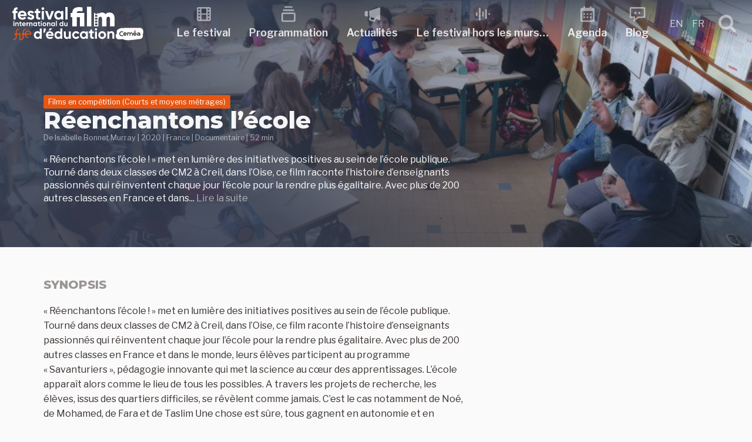

--- FILE ---
content_type: text/html; charset=UTF-8
request_url: https://festivalfilmeduc.net/films/reenchantons-lecole/
body_size: 26635
content:
<!DOCTYPE html>
<html lang="fr-FR" class="no-js no-svg">
<head>
<meta charset="UTF-8">
<meta name="viewport" content="width=device-width, initial-scale=1">
<link rel="profile" href="http://gmpg.org/xfn/11">
<script>(function(html){html.className = html.className.replace(/\bno-js\b/,'js')})(document.documentElement);</script>
<title>Réenchantons l&rsquo;école &#8211; Festival international du film d&#039;Éducation</title>
<meta name='robots' content='max-image-preview:large' />
<link rel="alternate" hreflang="en" href="https://festivalfilmeduc.net/en/films/reenchanting-school/" />
<link rel="alternate" hreflang="fr" href="https://festivalfilmeduc.net/films/reenchantons-lecole/" />
<link rel="alternate" hreflang="x-default" href="https://festivalfilmeduc.net/films/reenchantons-lecole/" />
<link rel='dns-prefetch' href='//fonts.googleapis.com' />
<link href='https://fonts.gstatic.com' crossorigin rel='preconnect' />
<link rel="alternate" type="application/rss+xml" title="Festival international du film d&#039;Éducation &raquo; Flux" href="https://festivalfilmeduc.net/feed/" />
<link rel="alternate" type="application/rss+xml" title="Festival international du film d&#039;Éducation &raquo; Flux des commentaires" href="https://festivalfilmeduc.net/comments/feed/" />
<link rel="alternate" type="text/calendar" title="Festival international du film d&#039;Éducation &raquo; Flux iCal" href="https://festivalfilmeduc.net/evenements/?ical=1" />
<link rel="alternate" title="oEmbed (JSON)" type="application/json+oembed" href="https://festivalfilmeduc.net/wp-json/oembed/1.0/embed?url=https%3A%2F%2Ffestivalfilmeduc.net%2Ffilms%2Freenchantons-lecole%2F" />
<link rel="alternate" title="oEmbed (XML)" type="text/xml+oembed" href="https://festivalfilmeduc.net/wp-json/oembed/1.0/embed?url=https%3A%2F%2Ffestivalfilmeduc.net%2Ffilms%2Freenchantons-lecole%2F&#038;format=xml" />
<style id='wp-img-auto-sizes-contain-inline-css' type='text/css'>
img:is([sizes=auto i],[sizes^="auto," i]){contain-intrinsic-size:3000px 1500px}
/*# sourceURL=wp-img-auto-sizes-contain-inline-css */
</style>
<style id='wp-emoji-styles-inline-css' type='text/css'>

	img.wp-smiley, img.emoji {
		display: inline !important;
		border: none !important;
		box-shadow: none !important;
		height: 1em !important;
		width: 1em !important;
		margin: 0 0.07em !important;
		vertical-align: -0.1em !important;
		background: none !important;
		padding: 0 !important;
	}
/*# sourceURL=wp-emoji-styles-inline-css */
</style>
<link rel='stylesheet' id='wp-block-library-css' href='https://festivalfilmeduc.net/wp-includes/css/dist/block-library/style.min.css?ver=6.9' type='text/css' media='all' />
<style id='global-styles-inline-css' type='text/css'>
:root{--wp--preset--aspect-ratio--square: 1;--wp--preset--aspect-ratio--4-3: 4/3;--wp--preset--aspect-ratio--3-4: 3/4;--wp--preset--aspect-ratio--3-2: 3/2;--wp--preset--aspect-ratio--2-3: 2/3;--wp--preset--aspect-ratio--16-9: 16/9;--wp--preset--aspect-ratio--9-16: 9/16;--wp--preset--color--black: #000000;--wp--preset--color--cyan-bluish-gray: #abb8c3;--wp--preset--color--white: #ffffff;--wp--preset--color--pale-pink: #f78da7;--wp--preset--color--vivid-red: #cf2e2e;--wp--preset--color--luminous-vivid-orange: #ff6900;--wp--preset--color--luminous-vivid-amber: #fcb900;--wp--preset--color--light-green-cyan: #7bdcb5;--wp--preset--color--vivid-green-cyan: #00d084;--wp--preset--color--pale-cyan-blue: #8ed1fc;--wp--preset--color--vivid-cyan-blue: #0693e3;--wp--preset--color--vivid-purple: #9b51e0;--wp--preset--gradient--vivid-cyan-blue-to-vivid-purple: linear-gradient(135deg,rgb(6,147,227) 0%,rgb(155,81,224) 100%);--wp--preset--gradient--light-green-cyan-to-vivid-green-cyan: linear-gradient(135deg,rgb(122,220,180) 0%,rgb(0,208,130) 100%);--wp--preset--gradient--luminous-vivid-amber-to-luminous-vivid-orange: linear-gradient(135deg,rgb(252,185,0) 0%,rgb(255,105,0) 100%);--wp--preset--gradient--luminous-vivid-orange-to-vivid-red: linear-gradient(135deg,rgb(255,105,0) 0%,rgb(207,46,46) 100%);--wp--preset--gradient--very-light-gray-to-cyan-bluish-gray: linear-gradient(135deg,rgb(238,238,238) 0%,rgb(169,184,195) 100%);--wp--preset--gradient--cool-to-warm-spectrum: linear-gradient(135deg,rgb(74,234,220) 0%,rgb(151,120,209) 20%,rgb(207,42,186) 40%,rgb(238,44,130) 60%,rgb(251,105,98) 80%,rgb(254,248,76) 100%);--wp--preset--gradient--blush-light-purple: linear-gradient(135deg,rgb(255,206,236) 0%,rgb(152,150,240) 100%);--wp--preset--gradient--blush-bordeaux: linear-gradient(135deg,rgb(254,205,165) 0%,rgb(254,45,45) 50%,rgb(107,0,62) 100%);--wp--preset--gradient--luminous-dusk: linear-gradient(135deg,rgb(255,203,112) 0%,rgb(199,81,192) 50%,rgb(65,88,208) 100%);--wp--preset--gradient--pale-ocean: linear-gradient(135deg,rgb(255,245,203) 0%,rgb(182,227,212) 50%,rgb(51,167,181) 100%);--wp--preset--gradient--electric-grass: linear-gradient(135deg,rgb(202,248,128) 0%,rgb(113,206,126) 100%);--wp--preset--gradient--midnight: linear-gradient(135deg,rgb(2,3,129) 0%,rgb(40,116,252) 100%);--wp--preset--font-size--small: 13px;--wp--preset--font-size--medium: 20px;--wp--preset--font-size--large: 36px;--wp--preset--font-size--x-large: 42px;--wp--preset--spacing--20: 0.44rem;--wp--preset--spacing--30: 0.67rem;--wp--preset--spacing--40: 1rem;--wp--preset--spacing--50: 1.5rem;--wp--preset--spacing--60: 2.25rem;--wp--preset--spacing--70: 3.38rem;--wp--preset--spacing--80: 5.06rem;--wp--preset--shadow--natural: 6px 6px 9px rgba(0, 0, 0, 0.2);--wp--preset--shadow--deep: 12px 12px 50px rgba(0, 0, 0, 0.4);--wp--preset--shadow--sharp: 6px 6px 0px rgba(0, 0, 0, 0.2);--wp--preset--shadow--outlined: 6px 6px 0px -3px rgb(255, 255, 255), 6px 6px rgb(0, 0, 0);--wp--preset--shadow--crisp: 6px 6px 0px rgb(0, 0, 0);}:where(.is-layout-flex){gap: 0.5em;}:where(.is-layout-grid){gap: 0.5em;}body .is-layout-flex{display: flex;}.is-layout-flex{flex-wrap: wrap;align-items: center;}.is-layout-flex > :is(*, div){margin: 0;}body .is-layout-grid{display: grid;}.is-layout-grid > :is(*, div){margin: 0;}:where(.wp-block-columns.is-layout-flex){gap: 2em;}:where(.wp-block-columns.is-layout-grid){gap: 2em;}:where(.wp-block-post-template.is-layout-flex){gap: 1.25em;}:where(.wp-block-post-template.is-layout-grid){gap: 1.25em;}.has-black-color{color: var(--wp--preset--color--black) !important;}.has-cyan-bluish-gray-color{color: var(--wp--preset--color--cyan-bluish-gray) !important;}.has-white-color{color: var(--wp--preset--color--white) !important;}.has-pale-pink-color{color: var(--wp--preset--color--pale-pink) !important;}.has-vivid-red-color{color: var(--wp--preset--color--vivid-red) !important;}.has-luminous-vivid-orange-color{color: var(--wp--preset--color--luminous-vivid-orange) !important;}.has-luminous-vivid-amber-color{color: var(--wp--preset--color--luminous-vivid-amber) !important;}.has-light-green-cyan-color{color: var(--wp--preset--color--light-green-cyan) !important;}.has-vivid-green-cyan-color{color: var(--wp--preset--color--vivid-green-cyan) !important;}.has-pale-cyan-blue-color{color: var(--wp--preset--color--pale-cyan-blue) !important;}.has-vivid-cyan-blue-color{color: var(--wp--preset--color--vivid-cyan-blue) !important;}.has-vivid-purple-color{color: var(--wp--preset--color--vivid-purple) !important;}.has-black-background-color{background-color: var(--wp--preset--color--black) !important;}.has-cyan-bluish-gray-background-color{background-color: var(--wp--preset--color--cyan-bluish-gray) !important;}.has-white-background-color{background-color: var(--wp--preset--color--white) !important;}.has-pale-pink-background-color{background-color: var(--wp--preset--color--pale-pink) !important;}.has-vivid-red-background-color{background-color: var(--wp--preset--color--vivid-red) !important;}.has-luminous-vivid-orange-background-color{background-color: var(--wp--preset--color--luminous-vivid-orange) !important;}.has-luminous-vivid-amber-background-color{background-color: var(--wp--preset--color--luminous-vivid-amber) !important;}.has-light-green-cyan-background-color{background-color: var(--wp--preset--color--light-green-cyan) !important;}.has-vivid-green-cyan-background-color{background-color: var(--wp--preset--color--vivid-green-cyan) !important;}.has-pale-cyan-blue-background-color{background-color: var(--wp--preset--color--pale-cyan-blue) !important;}.has-vivid-cyan-blue-background-color{background-color: var(--wp--preset--color--vivid-cyan-blue) !important;}.has-vivid-purple-background-color{background-color: var(--wp--preset--color--vivid-purple) !important;}.has-black-border-color{border-color: var(--wp--preset--color--black) !important;}.has-cyan-bluish-gray-border-color{border-color: var(--wp--preset--color--cyan-bluish-gray) !important;}.has-white-border-color{border-color: var(--wp--preset--color--white) !important;}.has-pale-pink-border-color{border-color: var(--wp--preset--color--pale-pink) !important;}.has-vivid-red-border-color{border-color: var(--wp--preset--color--vivid-red) !important;}.has-luminous-vivid-orange-border-color{border-color: var(--wp--preset--color--luminous-vivid-orange) !important;}.has-luminous-vivid-amber-border-color{border-color: var(--wp--preset--color--luminous-vivid-amber) !important;}.has-light-green-cyan-border-color{border-color: var(--wp--preset--color--light-green-cyan) !important;}.has-vivid-green-cyan-border-color{border-color: var(--wp--preset--color--vivid-green-cyan) !important;}.has-pale-cyan-blue-border-color{border-color: var(--wp--preset--color--pale-cyan-blue) !important;}.has-vivid-cyan-blue-border-color{border-color: var(--wp--preset--color--vivid-cyan-blue) !important;}.has-vivid-purple-border-color{border-color: var(--wp--preset--color--vivid-purple) !important;}.has-vivid-cyan-blue-to-vivid-purple-gradient-background{background: var(--wp--preset--gradient--vivid-cyan-blue-to-vivid-purple) !important;}.has-light-green-cyan-to-vivid-green-cyan-gradient-background{background: var(--wp--preset--gradient--light-green-cyan-to-vivid-green-cyan) !important;}.has-luminous-vivid-amber-to-luminous-vivid-orange-gradient-background{background: var(--wp--preset--gradient--luminous-vivid-amber-to-luminous-vivid-orange) !important;}.has-luminous-vivid-orange-to-vivid-red-gradient-background{background: var(--wp--preset--gradient--luminous-vivid-orange-to-vivid-red) !important;}.has-very-light-gray-to-cyan-bluish-gray-gradient-background{background: var(--wp--preset--gradient--very-light-gray-to-cyan-bluish-gray) !important;}.has-cool-to-warm-spectrum-gradient-background{background: var(--wp--preset--gradient--cool-to-warm-spectrum) !important;}.has-blush-light-purple-gradient-background{background: var(--wp--preset--gradient--blush-light-purple) !important;}.has-blush-bordeaux-gradient-background{background: var(--wp--preset--gradient--blush-bordeaux) !important;}.has-luminous-dusk-gradient-background{background: var(--wp--preset--gradient--luminous-dusk) !important;}.has-pale-ocean-gradient-background{background: var(--wp--preset--gradient--pale-ocean) !important;}.has-electric-grass-gradient-background{background: var(--wp--preset--gradient--electric-grass) !important;}.has-midnight-gradient-background{background: var(--wp--preset--gradient--midnight) !important;}.has-small-font-size{font-size: var(--wp--preset--font-size--small) !important;}.has-medium-font-size{font-size: var(--wp--preset--font-size--medium) !important;}.has-large-font-size{font-size: var(--wp--preset--font-size--large) !important;}.has-x-large-font-size{font-size: var(--wp--preset--font-size--x-large) !important;}
/*# sourceURL=global-styles-inline-css */
</style>

<style id='classic-theme-styles-inline-css' type='text/css'>
/*! This file is auto-generated */
.wp-block-button__link{color:#fff;background-color:#32373c;border-radius:9999px;box-shadow:none;text-decoration:none;padding:calc(.667em + 2px) calc(1.333em + 2px);font-size:1.125em}.wp-block-file__button{background:#32373c;color:#fff;text-decoration:none}
/*# sourceURL=/wp-includes/css/classic-themes.min.css */
</style>
<link rel='stylesheet' id='lbwps-styles-photoswipe5-main-css' href='https://festivalfilmeduc.net/wp-content/plugins/lightbox-photoswipe/assets/ps5/styles/main.css?ver=5.8.2' type='text/css' media='all' />
<link rel='stylesheet' id='wpmt-css-frontend-css' href='https://festivalfilmeduc.net/wp-content/plugins/wp-mailto-links/core/includes/assets/css/style.css?ver=231010-102753' type='text/css' media='all' />
<link rel='stylesheet' id='ffe18-fonts-css' href='https://fonts.googleapis.com/css?family=Libre+Franklin%3A300%2C300i%2C400%2C400i%2C600%2C600i%2C800%2C800i%7CPalanquin%3A300%2C400%2C600%7CMontserrat%3A300%2C300i%2C400%2C400i%2C600%2C600i%2C800%2C800i&#038;subset=latin%2Clatin-ext' type='text/css' media='all' />
<link rel='stylesheet' id='ffe18-style-css' href='https://festivalfilmeduc.net/wp-content/themes/FFE18/style.css?ver=6.9' type='text/css' media='all' />
<link rel='stylesheet' id='scroll-top-css' href='https://festivalfilmeduc.net/wp-content/themes/FFE18/assets/css/scroll-top.css?ver=1.0' type='text/css' media='all' />
<link rel='stylesheet' id='lightslider-css' href='https://festivalfilmeduc.net/wp-content/themes/FFE18/assets/css/lightslider.css?ver=1.0' type='text/css' media='all' />
<link rel='stylesheet' id='select2.min-css' href='https://festivalfilmeduc.net/wp-content/themes/FFE18/assets/css/select2.min.css?ver=1.0' type='text/css' media='all' />
<link rel='stylesheet' id='ripple-touch-effect-css' href='https://festivalfilmeduc.net/wp-content/themes/FFE18/assets/css/ripple-touch-effect.css?ver=1.0' type='text/css' media='all' />
<link rel='stylesheet' id='rrssb-css' href='https://festivalfilmeduc.net/wp-content/themes/FFE18/assets/css/rrssb.css?ver=1.0' type='text/css' media='all' />
<script type="text/javascript" src="https://festivalfilmeduc.net/wp-includes/js/jquery/jquery.min.js?ver=3.7.1" id="jquery-core-js"></script>
<script type="text/javascript" src="https://festivalfilmeduc.net/wp-includes/js/jquery/jquery-migrate.min.js?ver=3.4.1" id="jquery-migrate-js"></script>
<script type="text/javascript" src="https://festivalfilmeduc.net/wp-content/plugins/wp-mailto-links/core/includes/assets/js/custom.js?ver=231010-102753" id="wpmt-js-frontend-js"></script>
<link rel="https://api.w.org/" href="https://festivalfilmeduc.net/wp-json/" /><link rel="alternate" title="JSON" type="application/json" href="https://festivalfilmeduc.net/wp-json/wp/v2/films/9375" /><link rel="EditURI" type="application/rsd+xml" title="RSD" href="https://festivalfilmeduc.net/xmlrpc.php?rsd" />
<meta name="generator" content="WordPress 6.9" />
<link rel="canonical" href="https://festivalfilmeduc.net/films/reenchantons-lecole/" />
<link rel='shortlink' href='https://festivalfilmeduc.net/?p=9375' />
<meta name="generator" content="WPML ver:4.7.6 stt:1,4;" />
<meta name="tec-api-version" content="v1"><meta name="tec-api-origin" content="https://festivalfilmeduc.net"><link rel="alternate" href="https://festivalfilmeduc.net/wp-json/tribe/events/v1/" /><link rel="icon" href="https://festivalfilmeduc.net/wp-content/uploads/2025/04/cropped-2025-04-22-favicon-32x32.jpg" sizes="32x32" />
<link rel="icon" href="https://festivalfilmeduc.net/wp-content/uploads/2025/04/cropped-2025-04-22-favicon-192x192.jpg" sizes="192x192" />
<link rel="apple-touch-icon" href="https://festivalfilmeduc.net/wp-content/uploads/2025/04/cropped-2025-04-22-favicon-180x180.jpg" />
<meta name="msapplication-TileImage" content="https://festivalfilmeduc.net/wp-content/uploads/2025/04/cropped-2025-04-22-favicon-270x270.jpg" />
</head>
<body class="wp-singular films-template-default single single-films postid-9375 wp-theme-FFE18 tribe-no-js page-template-ffe18">
	<header id="masthead" class="site-header" role="banner">
		<a class="skip-link screen-reader-text" href="#content">Skip to content</a>
						
<nav id="sticky-header" class="top-nav" role="navigation">
	<div class="container">
    
		<div class="top-nav-logo">
			<a href="https://festivalfilmeduc.net/" title="Festival international du film d&#039;Éducation" rel="home">
				<svg xmlns="http://www.w3.org/2000/svg" viewBox="0 0 464 122" width="225" height="80"><path d="M0 0v-6.278c0-3.154-2.583-5.767-5.767-5.767h-.751v-2.493h.751c4.566 0 8.26 3.694 8.26 8.26V0h9.63v2.493h-9.63v4.746c0 3.154 2.583 5.767 5.767 5.767h.751v2.493H8.26c-4.565 0-8.26-3.694-8.26-8.26V2.493h-3.755V0Z" style="display:inline;fill:#e85611;fill-opacity:1;fill-rule:nonzero;stroke:none" transform="matrix(1.33333 0 0 -1.33333 14.002266317 99.926803596)"/><path d="M133.701 103.513h2.493v16.446h-2.493z" style="display:inline;fill:#e85611;fill-opacity:1;fill-rule:nonzero;stroke:none" transform="matrix(1.33333 0 0 -1.33333 -151.425329548 257.327990327)"/><path d="M0 0v-6.278c0-3.154-2.583-5.767-5.767-5.767h-.751v-2.493h.751c4.566 0 8.26 3.694 8.26 8.26V0h9.63v2.493h-9.63v4.746c0 3.154 2.583 5.767 5.767 5.767h.751v2.493H8.26c-4.565 0-8.26-3.694-8.26-8.26V2.493h-3.755V0Z" style="display:inline;fill:#e85611;fill-opacity:1;fill-rule:nonzero;stroke:none" transform="matrix(1.33333 0 0 -1.33333 38.857465695 99.926803596)"/><path d="M0 0h13.997v2.013c0 4.505-3.634 8.26-8.26 8.26s-8.26-3.755-8.26-8.26V-.511c0-4.505 3.755-8.26 8.26-8.26h.751v2.493h-.751C2.583-6.278 0-3.665 0-.511Zm11.504 2.493H0C.33 5.497 2.673 7.78 5.737 7.78s5.437-2.283 5.767-5.287" style="display:inline;fill:#e85611;fill-opacity:1;fill-rule:nonzero;stroke:none" transform="matrix(1.33333 0 0 -1.33333 49.775332089 99.909723596)"/><path d="M0 0c-.655 0-1.247-.592-1.247-1.247 0-.634.592-1.226 1.247-1.226.634 0 1.226.592 1.226 1.226C1.226-.592.634 0 0 0" style="display:inline;fill:#e85611;fill-opacity:1;fill-rule:nonzero;stroke:none" transform="matrix(1.33333 0 0 -1.33333 57.378931899 79.260937446)"/><path d="M0 0c-.655 0-1.247-.592-1.247-1.247 0-.634.592-1.226 1.247-1.226.634 0 1.226.592 1.226 1.226C1.226-.592.634 0 0 0" style="display:inline;fill:#e85611;fill-opacity:1;fill-rule:nonzero;stroke:none" transform="matrix(1.33333 0 0 -1.33333 28.50533262 90.52532383)"/><path d="M0 0v5.555c-7.123.448-10.528-3.181-10.528-9.363v-.224h-3.226v-5.555h3.226v-16.845h5.779v16.845H0v5.555h-4.749v.224C-4.749-.762-3.002.224 0 0m6.675-17.606h16.889c.135.761.224 1.523.224 2.374 0 6.586-4.704 11.827-11.334 11.827C5.42-3.405.627-8.557.627-15.232s4.749-11.827 12.275-11.827c4.301 0 7.661 1.747 9.766 4.793l-4.659 2.688c-.985-1.299-2.777-2.24-5.017-2.24-3.047 0-5.511 1.255-6.317 4.212m-.09 4.48c.672 2.867 2.778 4.524 5.869 4.524 2.419 0 4.838-1.299 5.555-4.524zm25.671 2.732c0 1.21 1.165 1.837 2.598 1.837 1.658 0 2.912-.851 3.584-2.285l4.928 2.688c-1.747 3.092-4.883 4.749-8.512 4.749-4.614 0-8.512-2.553-8.512-7.123 0-7.885 11.559-6.093 11.559-9.363 0-1.299-1.255-1.927-3.092-1.927-2.24 0-3.763 1.076-4.39 2.912l-5.018-2.822c1.613-3.45 4.928-5.331 9.408-5.331 4.794 0 9.005 2.329 9.005 7.168 0 8.243-11.558 6.182-11.558 9.497m27.418.807v5.555h-5.063V2.24L48.832.493v-4.525h-3.898v-5.555h3.898v-9.319c0-6.048 2.733-8.422 10.842-7.526v5.242c-3.315-.18-5.063-.135-5.063 2.284v9.319zm6.944 8.243c1.971 0 3.584 1.613 3.584 3.539 0 1.927-1.613 3.584-3.584 3.584-1.927 0-3.54-1.657-3.54-3.584 0-1.926 1.613-3.539 3.54-3.539M63.75-26.432h5.779v22.4H63.75Zm25.805 22.4-5.466-15.68-5.42 15.68h-6.362l8.512-22.4h6.586l8.512 22.4zm25.267 0v-2.643c-1.613 2.016-4.032 3.27-7.302 3.27-5.959 0-10.887-5.152-10.887-11.827s4.928-11.827 10.887-11.827c3.27 0 5.689 1.254 7.302 3.27v-2.643h5.779v22.4zm-6.227-17.517c-3.539 0-6.182 2.554-6.182 6.317s2.643 6.317 6.182 6.317c3.584 0 6.227-2.554 6.227-6.317s-2.643-6.317-6.227-6.317m17.248-4.883h5.779V6.272h-5.779z" style="display:inline;fill:#fff;fill-opacity:1;fill-rule:nonzero;stroke:none" transform="matrix(1.33333 0 0 -1.33333 20.338666158 11.66039247)"/><path d="M0 0c.839 0 1.526.687 1.526 1.507S.839 3.032 0 3.032c-.82 0-1.507-.705-1.507-1.525S-.82 0 0 0m-1.221-10.68h2.46v9.535h-2.46zM8.982-.877c-1.277 0-2.269-.477-2.841-1.335v1.068h-2.46v-9.536h2.46v5.149c0 1.66.896 2.365 2.098 2.365 1.106 0 1.888-.667 1.888-1.964v-5.55h2.46v5.855c0 2.537-1.583 3.948-3.605 3.948m11.347-2.632v2.365h-2.155v2.67l-2.46-.744v-1.926h-1.659v-2.365h1.659v-3.967c0-2.574 1.164-3.585 4.615-3.204v2.232c-1.411-.077-2.155-.058-2.155.972v3.967zm3.719-3.414h7.19c.057.324.095.649.095 1.011 0 2.803-2.002 5.035-4.825 5.035-2.994 0-5.034-2.193-5.034-5.035s2.021-5.035 5.225-5.035c1.831 0 3.261.744 4.158 2.041l-1.984 1.144c-.419-.553-1.182-.953-2.136-.953-1.297 0-2.346.534-2.689 1.792m-.038 1.907c.286 1.221 1.182 1.927 2.498 1.927 1.03 0 2.06-.554 2.365-1.927zM35.7-2.784v1.64h-2.46v-9.536h2.46v4.558c0 2.003 1.621 2.575 2.899 2.422v2.746c-1.201 0-2.403-.534-2.899-1.83m9.822 1.907c-1.278 0-2.27-.477-2.842-1.335v1.068h-2.46v-9.536h2.46v5.149c0 1.66.896 2.365 2.098 2.365 1.106 0 1.888-.667 1.888-1.964v-5.55h2.46v5.855c0 2.537-1.583 3.948-3.604 3.948m13.139-.267v-1.125c-.686.858-1.716 1.392-3.108 1.392-2.537 0-4.634-2.193-4.634-5.035s2.097-5.035 4.634-5.035c1.392 0 2.422.534 3.108 1.392v-1.125h2.461v9.536zm-2.65-7.457c-1.507 0-2.632 1.087-2.632 2.689s1.125 2.689 2.632 2.689c1.525 0 2.65-1.087 2.65-2.689s-1.125-2.689-2.65-2.689m12.987 5.092v2.365h-2.155v2.67l-2.46-.744v-1.926h-1.66v-2.365h1.66v-3.967c0-2.574 1.163-3.585 4.615-3.204v2.232c-1.412-.077-2.155-.058-2.155.972v3.967zM72.144 0c.84 0 1.526.687 1.526 1.507s-.686 1.525-1.526 1.525c-.82 0-1.506-.705-1.506-1.525S71.324 0 72.144 0m-1.22-10.68h2.46v9.535h-2.46zm9.44-.267c2.803 0 5.054 2.193 5.054 5.035S83.167-.877 80.364-.877c-2.804 0-5.035-2.193-5.035-5.035s2.231-5.035 5.035-5.035m0 2.403c-1.45 0-2.575 1.087-2.575 2.632s1.125 2.632 2.575 2.632c1.468 0 2.593-1.087 2.593-2.632s-1.125-2.632-2.593-2.632M92.645-.877c-1.277 0-2.269-.477-2.841-1.335v1.068h-2.46v-9.536h2.46v5.149c0 1.66.896 2.365 2.098 2.365 1.106 0 1.888-.667 1.888-1.964v-5.55h2.46v5.855c0 2.537-1.583 3.948-3.605 3.948m13.14-.267v-1.125c-.686.858-1.716 1.392-3.108 1.392-2.537 0-4.635-2.193-4.635-5.035s2.098-5.035 4.635-5.035c1.392 0 2.422.534 3.108 1.392v-1.125h2.46v9.536zm-2.651-7.457c-1.506 0-2.631 1.087-2.631 2.689s1.125 2.689 2.631 2.689c1.526 0 2.651-1.087 2.651-2.689s-1.125-2.689-2.651-2.689m7.533-2.079h2.46V3.242h-2.46zm17.088 13.35v-4.939c-.687.877-1.698 1.392-3.09 1.392-2.555 0-4.653-2.193-4.653-5.035s2.098-5.035 4.653-5.035c1.392 0 2.403.515 3.09 1.392v-1.125h2.46V2.67Zm-2.632-11.271c-1.526 0-2.651 1.087-2.651 2.689s1.125 2.689 2.651 2.689c1.506 0 2.632-1.087 2.632-2.689s-1.126-2.689-2.632-2.689m13.826 7.457v-5.149c0-1.66-.896-2.365-2.098-2.365-1.106 0-1.888.667-1.888 1.964v5.55h-2.46v-5.855c0-2.536 1.583-3.948 3.604-3.948 1.278 0 2.27.477 2.842 1.335v-1.068h2.46v9.536z" style="display:inline;fill:#fff;fill-opacity:1;fill-rule:nonzero;stroke:none" transform="matrix(1.33333 0 0 -1.33333 7.410933148 55.977724695)"/><path d="M0 0v21.729c0 9.231-5.184 14.77-13.35 14.77-4.899 0-8.095-1.847-10.296-4.545-1.917 2.911-4.9 4.545-9.089 4.545-4.545 0-7.669-1.776-9.586-4.332v3.337h-2.691V33.67c0-.475-.386-.861-.861-.861h-4.478c-.475 0-.861.386-.861.861v1.834h-2.897V0h11.788v19.385c0 3.551 1.633 5.965 4.899 5.965 2.983 0 4.474-1.917 4.474-4.97V0h11.787v19.385c0 3.551 1.563 5.965 4.9 5.965 2.982 0 4.403-1.917 4.403-4.97V0Zm-51.255 6.649c0 .475.386.861.861.861h4.477c.476 0 .861-.386.861-.861v-3.1c0-.476-.385-.861-.861-.861h-4.477c-.475 0-.861.385-.861.861zm.861 8.391h4.477c.476 0 .861-.386.861-.861v-3.1c0-.475-.385-.861-.861-.861h-4.477c-.475 0-.861.386-.861.861v3.1c0 .475.386.861.861.861m5.382 11.1c0-.476-.386-.861-.861-.861h-4.478c-.475 0-.861.385-.861.861v3.099c0 .476.386.861.861.861h4.478c.475 0 .861-.385.861-.861zm0-7.531c0-.475-.386-.86-.861-.86h-4.478c-.475 0-.861.385-.861.86v3.1c0 .476.386.861.861.861h4.478c.475 0 .861-.385.861-.861zM-72.713 0h11.788v51.836h-11.788zm-18.603 0h11.787v35.504h-19.882c0 3.622 2.627 4.545 6.604 4.545 2.698 0 5.68-.213 8.734-.639v10.296c-3.054.71-5.965 1.065-9.231 1.065-12.072 0-17.895-5.325-17.895-15.267h-4.473v-11.29h4.473V0h11.788v24.214h8.095z" style="display:inline;fill:#fff;fill-opacity:1;fill-rule:nonzero;stroke:none" transform="matrix(1.33333 0 0 -1.33333 360.82039098 71.11465765)"/><path d="M0 0v-10.036c-1.395 1.782-3.449 2.828-6.278 2.828-5.192 0-9.455-4.456-9.455-10.23s4.263-10.23 9.455-10.23c2.829 0 4.883 1.046 6.278 2.829v-2.286h4.999V0Zm-5.348-22.902c-3.1 0-5.386 2.209-5.386 5.464s2.286 5.464 5.386 5.464c3.062 0 5.348-2.209 5.348-5.464s-2.286-5.464-5.348-5.464M16.159.039h-5.425l-1.55-10.773h4.068zm16.082.116h-6.007l-3.1-5.309h4.805zM21.468-19.491h14.609c.116.658.194 1.317.194 2.053 0 5.697-4.069 10.23-9.804 10.23-6.084 0-10.23-4.456-10.23-10.23s4.107-10.23 10.617-10.23c3.72 0 6.627 1.511 8.448 4.146l-4.03 2.325c-.853-1.123-2.403-1.937-4.34-1.937-2.635 0-4.767 1.085-5.464 3.643m-.078 3.875c.582 2.48 2.403 3.913 5.077 3.913 2.092 0 4.185-1.123 4.805-3.913zM54.289 0v-10.036c-1.395 1.782-3.448 2.828-6.277 2.828-5.193 0-9.455-4.456-9.455-10.23s4.262-10.23 9.455-10.23c2.829 0 4.882 1.046 6.277 2.829v-2.286h4.999V0Zm-5.347-22.902c-3.1 0-5.386 2.209-5.386 5.464s2.286 5.464 5.386 5.464c3.061 0 5.347-2.209 5.347-5.464s-2.286-5.464-5.347-5.464M76.648-7.75v-10.463c0-3.371-1.821-4.805-4.262-4.805-2.248 0-3.837 1.357-3.837 3.992V-7.75H63.55v-11.896c0-5.154 3.217-8.022 7.324-8.022 2.597 0 4.612.969 5.774 2.713v-2.17h4.999V-7.75Zm18.794-19.918c3.797 0 7.091 2.015 8.758 5.038l-4.341 2.48c-.775-1.589-2.441-2.558-4.456-2.558-2.984 0-5.192 2.209-5.192 5.27 0 3.1 2.208 5.309 5.192 5.309 1.976 0 3.643-1.007 4.418-2.596l4.301 2.519c-1.589 2.983-4.883 4.998-8.68 4.998-5.89 0-10.23-4.456-10.23-10.23s4.34-10.23 10.23-10.23M121.25-7.75v-2.286c-1.395 1.743-3.488 2.828-6.317 2.828-5.153 0-9.416-4.456-9.416-10.23s4.263-10.23 9.416-10.23c2.829 0 4.922 1.085 6.317 2.829v-2.286h4.999V-7.75Zm-5.387-15.152c-3.061 0-5.347 2.209-5.347 5.464s2.286 5.464 5.347 5.464c3.101 0 5.387-2.209 5.387-5.464s-2.286-5.464-5.387-5.464m26.002 10.347v4.805h-4.379v5.425l-4.999-1.511V-7.75h-3.371v-4.805h3.371v-8.06c0-5.232 2.364-7.285 9.378-6.51v4.533c-2.868-.155-4.379-.116-4.379 1.977v8.06zm6.006 7.13c1.705 0 3.1 1.395 3.1 3.061s-1.395 3.1-3.1 3.1c-1.666 0-3.061-1.434-3.061-3.1s1.395-3.061 3.061-3.061m-2.48-21.7h4.999V-7.75h-4.999zm18.794-.543c5.696 0 10.269 4.456 10.269 10.23s-4.573 10.23-10.269 10.23c-5.697 0-10.23-4.456-10.23-10.23s4.533-10.23 10.23-10.23m0 4.883c-2.945 0-5.232 2.209-5.232 5.347 0 3.139 2.287 5.348 5.232 5.348 2.983 0 5.27-2.209 5.27-5.348 0-3.138-2.287-5.347-5.27-5.347m24.567 15.577c-2.596 0-4.611-.968-5.774-2.712v2.17h-4.998v-19.375h4.998v10.462c0 3.372 1.822 4.805 4.263 4.805 2.248 0 3.836-1.356 3.836-3.991v-11.276h4.999v11.896c0 5.154-3.216 8.021-7.324 8.021" style="display:inline;fill:#fff;fill-opacity:1;fill-rule:nonzero;stroke:none" transform="matrix(1.33333 0 0 -1.33333 98.492397538 78.433737466)"/><path d="M0 0c-.74 3.658-4.203 6.676-7.705 6.652-10.376-.067-20.753-.135-31.129-.203-4.391-.03-9.619.633-14.037-.701-1.537.698-3.242.896-4.882.309-1.909-.682-3.818-1.363-5.727-2.044-4.933-1.762-7.294-7.11-5.495-11.865-.205-.21-.425-.405-.625-.62-4.715-5.058-1.993-15.472 5.381-15.14 3.737.169 7.474.336 11.211.505 4.162-2.25 9.163-3.179 13.748-2.871 10.1.679 20.203 2.102 30.275 3.168 4.392.464 8.261 3.406 8.397 8.566.026.972-.162 1.985-.486 2.972C.359-7.783.767-3.785-.002.002" style="display:inline;fill:#fff;fill-opacity:1;fill-rule:nonzero;stroke:none" transform="matrix(1.33333 0 0 -1.33333 461.04505514 85.272137296)"/><path d="M0 0c-2.436 0-4.416 1.982-4.416 4.416 0 2.435 1.981 4.416 4.416 4.416.983 0 1.914-.315 2.689-.912l1.22 1.555C2.782 10.348 1.43 10.809 0 10.809c-3.525 0-6.393-2.867-6.393-6.393C-6.393.891-3.525-1.977 0-1.977c1.479 0 2.92.516 4.061 1.455L2.795.995C2.01.352 1.018-.002 0-.002Z" style="display:inline;fill:#1d1d1b;fill-opacity:1;fill-rule:nonzero;stroke:none" transform="matrix(1.33333 0 0 -1.33333 386.099190348 102.912803521)"/><path d="M0 0c.369.973 1.292 1.578 2.411 1.578.771 0 1.452-.286 1.928-.78.216-.224.388-.492.507-.796l.03-.076H-.028L0 .002Zm7.006-1.845c.073 1.624-.382 3.037-1.284 3.987-.818.861-1.967 1.316-3.325 1.316-2.691 0-4.57-1.855-4.57-4.511 0-1.081.358-2.258 1.231-3.124C-.172-4.94 1-5.462 2.679-5.462c1.438 0 2.509.441 3.165.821L5.15-2.798c-.732-.463-1.565-.699-2.474-.699-.967 0-1.755.271-2.281.767-.24.224-.423.497-.545.809l-.03.076h7.184z" style="display:inline;fill:#1d1d1b;fill-opacity:1;fill-rule:nonzero;stroke:none" transform="matrix(1.33333 0 0 -1.33333 394.581323469 96.775470341)"/><path d="M0 0c0 .028.096 2.856 2.238 2.856 1.882 0 2.028-2 2.028-2.611v-3.927h1.958V.686c0 .221.44 2.17 2.022 2.17 1.767 0 2.029-1.735 2.029-2.768v-3.77h1.959v3.659c0 2.172-.676 4.762-3.896 4.762-1.117 0-2.01-.531-2.808-1.671l-.079-.113-.081.111c-.592.821-1.203 1.673-3.096 1.673-.094 0-.187-.009-.277-.019H2c-.017 0-.033-.003-.051-.006-.055-.007-.109-.017-.164-.027-.026-.005-.053-.01-.078-.016-.029-.007-.058-.013-.086-.022-.583-.144-1.038-.428-1.338-.727-.065-.061-.109-.111-.134-.147-.088-.106-.156-.21-.204-.307v1.011h-1.923v-8.158h1.976V0Z" style="display:inline;fill:#1d1d1b;fill-opacity:1;fill-rule:nonzero;stroke:none" transform="matrix(1.33333 0 0 -1.33333 408.332389792 98.637603628)"/><path d="M0 0c.369.973 1.292 1.578 2.411 1.578.771 0 1.452-.286 1.928-.78.216-.224.388-.492.507-.796l.03-.076H-.028L0 .002Zm7.004-1.845c.073 1.624-.381 3.037-1.284 3.987-.818.861-1.967 1.316-3.325 1.316-2.691 0-4.57-1.855-4.57-4.511 0-1.081.359-2.258 1.231-3.124.77-.763 1.942-1.285 3.622-1.285 1.437 0 2.508.441 3.165.821l-.695 1.843c-.732-.463-1.565-.699-2.474-.699-.967 0-1.755.271-2.281.767-.239.224-.423.497-.545.809l-.03.076h7.185z" style="display:inline;fill:#1d1d1b;fill-opacity:1;fill-rule:nonzero;stroke:none" transform="matrix(1.33333 0 0 -1.33333 429.005322608 96.775470341)"/><path d="M0 0c0 .015-.041.382-.225.762-.044.094-.084.177-.117.249-.103.222-.165.356-.253.438-.212.197-2.233-.466-4.924-2.814-.028-.025-.176-.25-.186-.394-.004-.049.008-.09.036-.122.155-.175.433-.433.582-.572.041-.038.071-.066.081-.076.077-.077.203-.11.362-.11.841 0 2.6.943 2.999 1.163C-.529-.859.055-.334-.003 0z" style="display:inline;fill:#e11019;fill-opacity:1;fill-rule:nonzero;stroke:none" transform="matrix(1.33333 0 0 -1.33333 436.032922433 87.19827058)"/><path d="M0 0c-1.408 0-2.215.418-2.215 1.147s.78 1.094 2.197 1.094c1.492 0 2.383-.423 2.383-1.132S1.502 0 0 0m4.499-1.539V2.94c0 2.934-2.324 3.98-4.499 3.98-1.061 0-2.142-.264-3.044-.744l.502-1.573c.572.251 1.451.542 2.469.542h.075c.586-.008 2.51-.17 2.656-1.939l.018-.221-.175.137c-.65.508-1.637.788-2.779.788-1.847 0-4.004-.72-4.004-2.753 0-.66.276-2.81 3.819-2.81 1.241 0 2.246.25 2.987.741l.152.1v-.725h1.825z" style="display:inline;fill:#1d1d1b;fill-opacity:1;fill-rule:nonzero;stroke:none" transform="matrix(1.33333 0 0 -1.33333 444.984388875 101.49585689)"/></svg>
			</a>
		</div>
		
		<!-- Hamburger icon -->
		<button id="hamburger">
			<span></span>
			<span></span>
			<span></span>
			<span></span>
		</button>
		
		<nav id="main-menu-top-container">
			<ul id="main-menu-top" class="navbar-menu"><li id="nav-menu-item-1760" class="main-menu-item  menu-item-even menu-item-depth-0 menu-item menu-item-type-custom menu-item-object-custom menu-item-has-children"><a class="menu-link main-menu-link">Le festival</a>
<ul class="sub-menu menu-odd  menu-depth-1">
	<li id="nav-menu-item-7429" class="sub-menu-item  menu-item-odd menu-item-depth-1 menu-item menu-item-type-post_type menu-item-object-page"><a href="https://festivalfilmeduc.net/festival/presentation/" class="menu-link sub-menu-link">Présentation</a></li>
	<li id="nav-menu-item-4969" class="sub-menu-item  menu-item-odd menu-item-depth-1 menu-item menu-item-type-post_type menu-item-object-page"><a href="https://festivalfilmeduc.net/festival/pratique/" class="menu-link sub-menu-link">Pratique</a></li>
	<li id="nav-menu-item-10181" class="sub-menu-item  menu-item-odd menu-item-depth-1 menu-item menu-item-type-post_type menu-item-object-page"><a href="https://festivalfilmeduc.net/festival/infos-partenaires/" class="menu-link sub-menu-link">Infos Partenaires</a></li>
	<li id="nav-menu-item-8413" class="sub-menu-item  menu-item-odd menu-item-depth-1 menu-item menu-item-type-post_type menu-item-object-page"><a href="https://festivalfilmeduc.net/festival/soumettre-un-film/" class="menu-link sub-menu-link">Soumettre un film, pour l’édition 2026 qui se déroulera du 1 au 5 décembre</a></li>
	<li id="nav-menu-item-411" class="sub-menu-item  menu-item-odd menu-item-depth-1 menu-item menu-item-type-post_type menu-item-object-page"><a href="https://festivalfilmeduc.net/festival/jury/" class="menu-link sub-menu-link">Jurys</a></li>
	<li id="nav-menu-item-2126" class="sub-menu-item  menu-item-odd menu-item-depth-1 menu-item menu-item-type-post_type menu-item-object-page"><a href="https://festivalfilmeduc.net/festival/partenaires/" class="menu-link sub-menu-link">Partenaires</a></li>
	<li id="nav-menu-item-6254" class="sub-menu-item  menu-item-odd menu-item-depth-1 menu-item menu-item-type-post_type menu-item-object-page"><a href="https://festivalfilmeduc.net/festival/presse/" class="menu-link sub-menu-link">Presse</a></li>
	<li id="nav-menu-item-5117" class="sub-menu-item  menu-item-odd menu-item-depth-1 menu-item menu-item-type-post_type menu-item-object-page"><a href="https://festivalfilmeduc.net/festival/collection-dvd/" class="menu-link sub-menu-link">Collection DVD</a></li>
	<li id="nav-menu-item-22984" class="sub-menu-item  menu-item-odd menu-item-depth-1 menu-item menu-item-type-taxonomy menu-item-object-category"><a href="https://festivalfilmeduc.net/category/revue-de-presse/" class="menu-link sub-menu-link">Revue de presse</a></li>
	<li id="nav-menu-item-23236" class="sub-menu-item  menu-item-odd menu-item-depth-1 menu-item menu-item-type-post_type menu-item-object-page"><a href="https://festivalfilmeduc.net/festival/ressources-pedagogiques/" class="menu-link sub-menu-link">Ressources pédagogiques</a></li>
	<li id="nav-menu-item-8806" class="sub-menu-item  menu-item-odd menu-item-depth-1 menu-item menu-item-type-post_type menu-item-object-page"><a href="https://festivalfilmeduc.net/festival/contact/" class="menu-link sub-menu-link">Contact</a></li>
</ul>
</li>
<li id="nav-menu-item-3290" class="main-menu-item  menu-item-even menu-item-depth-0 menu-item menu-item-type-custom menu-item-object-custom menu-item-has-children"><a class="menu-link main-menu-link">Programmation</a>
<ul class="sub-menu menu-odd  menu-depth-1">
	<li id="nav-menu-item-24077" class="sub-menu-item  menu-item-odd menu-item-depth-1 menu-item menu-item-type-post_type menu-item-object-page"><a href="https://festivalfilmeduc.net/programmation/edition-2025/" class="menu-link sub-menu-link">Édition 2025</a></li>
	<li id="nav-menu-item-19305" class="sub-menu-item  menu-item-odd menu-item-depth-1 menu-item menu-item-type-post_type menu-item-object-page"><a href="https://festivalfilmeduc.net/programmation/edition-2024/" class="menu-link sub-menu-link">Édition 2024</a></li>
	<li id="nav-menu-item-17288" class="sub-menu-item  menu-item-odd menu-item-depth-1 menu-item menu-item-type-post_type menu-item-object-page"><a href="https://festivalfilmeduc.net/programmation/edition-2023/" class="menu-link sub-menu-link">Édition 2023</a></li>
	<li id="nav-menu-item-14244" class="sub-menu-item  menu-item-odd menu-item-depth-1 menu-item menu-item-type-post_type menu-item-object-page"><a href="https://festivalfilmeduc.net/programmation/edition-2022/" class="menu-link sub-menu-link">Édition 2022</a></li>
	<li id="nav-menu-item-11694" class="sub-menu-item  menu-item-odd menu-item-depth-1 menu-item menu-item-type-post_type menu-item-object-page"><a href="https://festivalfilmeduc.net/programmation/edition-2021/" class="menu-link sub-menu-link">Édition 2021</a></li>
	<li id="nav-menu-item-6894" class="sub-menu-item  menu-item-odd menu-item-depth-1 menu-item menu-item-type-post_type menu-item-object-page"><a href="https://festivalfilmeduc.net/programmation/edition-2020/" class="menu-link sub-menu-link">Édition 2020 : une organisation exceptionnelle</a></li>
	<li id="nav-menu-item-5776" class="sub-menu-item  menu-item-odd menu-item-depth-1 menu-item menu-item-type-post_type menu-item-object-page"><a href="https://festivalfilmeduc.net/programmation/edition-2019/" class="menu-link sub-menu-link">Édition 2019</a></li>
	<li id="nav-menu-item-495" class="sub-menu-item  menu-item-odd menu-item-depth-1 menu-item menu-item-type-post_type menu-item-object-page"><a href="https://festivalfilmeduc.net/programmation/edition-2018/" class="menu-link sub-menu-link">Édition 2018</a></li>
	<li id="nav-menu-item-5095" class="sub-menu-item  menu-item-odd menu-item-depth-1 menu-item menu-item-type-post_type menu-item-object-page"><a href="https://festivalfilmeduc.net/programmation/edition-2017/" class="menu-link sub-menu-link">Édition 2017</a></li>
	<li id="nav-menu-item-5141" class="sub-menu-item  menu-item-odd menu-item-depth-1 menu-item menu-item-type-post_type menu-item-object-page"><a href="https://festivalfilmeduc.net/programmation/edition-2016/" class="menu-link sub-menu-link">Édition 2016</a></li>
	<li id="nav-menu-item-5140" class="sub-menu-item  menu-item-odd menu-item-depth-1 menu-item menu-item-type-post_type menu-item-object-page"><a href="https://festivalfilmeduc.net/programmation/edition-2015/" class="menu-link sub-menu-link">Édition 2015</a></li>
	<li id="nav-menu-item-7761" class="sub-menu-item  menu-item-odd menu-item-depth-1 menu-item menu-item-type-post_type menu-item-object-page"><a href="https://festivalfilmeduc.net/programmation/edition-2014/" class="menu-link sub-menu-link">Édition 2014</a></li>
	<li id="nav-menu-item-7902" class="sub-menu-item  menu-item-odd menu-item-depth-1 menu-item menu-item-type-post_type menu-item-object-page"><a href="https://festivalfilmeduc.net/programmation/edition-2013/" class="menu-link sub-menu-link">Edition 2013</a></li>
	<li id="nav-menu-item-8006" class="sub-menu-item  menu-item-odd menu-item-depth-1 menu-item menu-item-type-post_type menu-item-object-page"><a href="https://festivalfilmeduc.net/programmation/edition-2012/" class="menu-link sub-menu-link">Édition 2012</a></li>
	<li id="nav-menu-item-8148" class="sub-menu-item  menu-item-odd menu-item-depth-1 menu-item menu-item-type-post_type menu-item-object-page"><a href="https://festivalfilmeduc.net/programmation/edition-2011/" class="menu-link sub-menu-link">Édition 2011</a></li>
</ul>
</li>
<li id="nav-menu-item-413" class="main-menu-item  menu-item-even menu-item-depth-0 menu-item menu-item-type-post_type menu-item-object-page"><a href="https://festivalfilmeduc.net/actualites/" class="menu-link main-menu-link">Actualités</a></li>
<li id="nav-menu-item-496" class="main-menu-item  menu-item-even menu-item-depth-0 menu-item menu-item-type-post_type menu-item-object-page"><a href="https://festivalfilmeduc.net/le-festival-hors-les-murs/" class="menu-link main-menu-link">Le festival hors les murs…</a></li>
<li id="nav-menu-item-9714" class="main-menu-item  menu-item-even menu-item-depth-0 menu-item menu-item-type-post_type menu-item-object-page"><a href="https://festivalfilmeduc.net/agenda/" class="menu-link main-menu-link">Agenda</a></li>
<li id="nav-menu-item-3377" class="main-menu-item  menu-item-even menu-item-depth-0 menu-item menu-item-type-custom menu-item-object-custom"><a href="http://blog.festivalfilmeduc.net/" class="menu-link main-menu-link">Blog</a></li>
</ul>			

		</nav>
		
		
		<div class="nav-search">
			<span class="wpml-ls-statics-shortcode_actions wpml-ls ffe18-wpml-custom-switcher">
	  
		<a class="wpml-ls-slot-shortcode_actions wpml-ls-item wpml-ls-item-en wpml-ls-first-item my-custom-switcher-item" href="https://festivalfilmeduc.net/en/films/reenchanting-school/" class="wpml-ls-link">
			EN
		</a>

     
		<a class="wpml-ls-slot-shortcode_actions wpml-ls-item wpml-ls-item-fr wpml-ls-current-language wpml-ls-last-item my-custom-switcher-item" href="https://festivalfilmeduc.net/films/reenchantons-lecole/" class="wpml-ls-link">
			FR
		</a>

   </span>			<form role="search" method="get" id="top-searchform" action="https://festivalfilmeduc.net/">
				<label class="screen-reader-text" for="s"></label>
				<input type="text" placeholder="Recherche ..." value="" name="s" id="s"/>
			</form>
		</div>
		<nav id="overlay-nav">
			<div class="overlay-nav-content">
				<ul id="main-menu-overlay" class="navbar-menu"><li id="nav-menu-item-1760" class="main-menu-item  menu-item-even menu-item-depth-0 menu-item menu-item-type-custom menu-item-object-custom menu-item-has-children"><a class="menu-link main-menu-link">Le festival</a>
<ul class="sub-menu menu-odd  menu-depth-1">
	<li id="nav-menu-item-7429" class="sub-menu-item  menu-item-odd menu-item-depth-1 menu-item menu-item-type-post_type menu-item-object-page"><a href="https://festivalfilmeduc.net/festival/presentation/" class="menu-link sub-menu-link">Présentation</a></li>
	<li id="nav-menu-item-4969" class="sub-menu-item  menu-item-odd menu-item-depth-1 menu-item menu-item-type-post_type menu-item-object-page"><a href="https://festivalfilmeduc.net/festival/pratique/" class="menu-link sub-menu-link">Pratique</a></li>
	<li id="nav-menu-item-10181" class="sub-menu-item  menu-item-odd menu-item-depth-1 menu-item menu-item-type-post_type menu-item-object-page"><a href="https://festivalfilmeduc.net/festival/infos-partenaires/" class="menu-link sub-menu-link">Infos Partenaires</a></li>
	<li id="nav-menu-item-8413" class="sub-menu-item  menu-item-odd menu-item-depth-1 menu-item menu-item-type-post_type menu-item-object-page"><a href="https://festivalfilmeduc.net/festival/soumettre-un-film/" class="menu-link sub-menu-link">Soumettre un film, pour l’édition 2026 qui se déroulera du 1 au 5 décembre</a></li>
	<li id="nav-menu-item-411" class="sub-menu-item  menu-item-odd menu-item-depth-1 menu-item menu-item-type-post_type menu-item-object-page"><a href="https://festivalfilmeduc.net/festival/jury/" class="menu-link sub-menu-link">Jurys</a></li>
	<li id="nav-menu-item-2126" class="sub-menu-item  menu-item-odd menu-item-depth-1 menu-item menu-item-type-post_type menu-item-object-page"><a href="https://festivalfilmeduc.net/festival/partenaires/" class="menu-link sub-menu-link">Partenaires</a></li>
	<li id="nav-menu-item-6254" class="sub-menu-item  menu-item-odd menu-item-depth-1 menu-item menu-item-type-post_type menu-item-object-page"><a href="https://festivalfilmeduc.net/festival/presse/" class="menu-link sub-menu-link">Presse</a></li>
	<li id="nav-menu-item-5117" class="sub-menu-item  menu-item-odd menu-item-depth-1 menu-item menu-item-type-post_type menu-item-object-page"><a href="https://festivalfilmeduc.net/festival/collection-dvd/" class="menu-link sub-menu-link">Collection DVD</a></li>
	<li id="nav-menu-item-22984" class="sub-menu-item  menu-item-odd menu-item-depth-1 menu-item menu-item-type-taxonomy menu-item-object-category"><a href="https://festivalfilmeduc.net/category/revue-de-presse/" class="menu-link sub-menu-link">Revue de presse</a></li>
	<li id="nav-menu-item-23236" class="sub-menu-item  menu-item-odd menu-item-depth-1 menu-item menu-item-type-post_type menu-item-object-page"><a href="https://festivalfilmeduc.net/festival/ressources-pedagogiques/" class="menu-link sub-menu-link">Ressources pédagogiques</a></li>
	<li id="nav-menu-item-8806" class="sub-menu-item  menu-item-odd menu-item-depth-1 menu-item menu-item-type-post_type menu-item-object-page"><a href="https://festivalfilmeduc.net/festival/contact/" class="menu-link sub-menu-link">Contact</a></li>
</ul>
</li>
<li id="nav-menu-item-3290" class="main-menu-item  menu-item-even menu-item-depth-0 menu-item menu-item-type-custom menu-item-object-custom menu-item-has-children"><a class="menu-link main-menu-link">Programmation</a>
<ul class="sub-menu menu-odd  menu-depth-1">
	<li id="nav-menu-item-24077" class="sub-menu-item  menu-item-odd menu-item-depth-1 menu-item menu-item-type-post_type menu-item-object-page"><a href="https://festivalfilmeduc.net/programmation/edition-2025/" class="menu-link sub-menu-link">Édition 2025</a></li>
	<li id="nav-menu-item-19305" class="sub-menu-item  menu-item-odd menu-item-depth-1 menu-item menu-item-type-post_type menu-item-object-page"><a href="https://festivalfilmeduc.net/programmation/edition-2024/" class="menu-link sub-menu-link">Édition 2024</a></li>
	<li id="nav-menu-item-17288" class="sub-menu-item  menu-item-odd menu-item-depth-1 menu-item menu-item-type-post_type menu-item-object-page"><a href="https://festivalfilmeduc.net/programmation/edition-2023/" class="menu-link sub-menu-link">Édition 2023</a></li>
	<li id="nav-menu-item-14244" class="sub-menu-item  menu-item-odd menu-item-depth-1 menu-item menu-item-type-post_type menu-item-object-page"><a href="https://festivalfilmeduc.net/programmation/edition-2022/" class="menu-link sub-menu-link">Édition 2022</a></li>
	<li id="nav-menu-item-11694" class="sub-menu-item  menu-item-odd menu-item-depth-1 menu-item menu-item-type-post_type menu-item-object-page"><a href="https://festivalfilmeduc.net/programmation/edition-2021/" class="menu-link sub-menu-link">Édition 2021</a></li>
	<li id="nav-menu-item-6894" class="sub-menu-item  menu-item-odd menu-item-depth-1 menu-item menu-item-type-post_type menu-item-object-page"><a href="https://festivalfilmeduc.net/programmation/edition-2020/" class="menu-link sub-menu-link">Édition 2020 : une organisation exceptionnelle</a></li>
	<li id="nav-menu-item-5776" class="sub-menu-item  menu-item-odd menu-item-depth-1 menu-item menu-item-type-post_type menu-item-object-page"><a href="https://festivalfilmeduc.net/programmation/edition-2019/" class="menu-link sub-menu-link">Édition 2019</a></li>
	<li id="nav-menu-item-495" class="sub-menu-item  menu-item-odd menu-item-depth-1 menu-item menu-item-type-post_type menu-item-object-page"><a href="https://festivalfilmeduc.net/programmation/edition-2018/" class="menu-link sub-menu-link">Édition 2018</a></li>
	<li id="nav-menu-item-5095" class="sub-menu-item  menu-item-odd menu-item-depth-1 menu-item menu-item-type-post_type menu-item-object-page"><a href="https://festivalfilmeduc.net/programmation/edition-2017/" class="menu-link sub-menu-link">Édition 2017</a></li>
	<li id="nav-menu-item-5141" class="sub-menu-item  menu-item-odd menu-item-depth-1 menu-item menu-item-type-post_type menu-item-object-page"><a href="https://festivalfilmeduc.net/programmation/edition-2016/" class="menu-link sub-menu-link">Édition 2016</a></li>
	<li id="nav-menu-item-5140" class="sub-menu-item  menu-item-odd menu-item-depth-1 menu-item menu-item-type-post_type menu-item-object-page"><a href="https://festivalfilmeduc.net/programmation/edition-2015/" class="menu-link sub-menu-link">Édition 2015</a></li>
	<li id="nav-menu-item-7761" class="sub-menu-item  menu-item-odd menu-item-depth-1 menu-item menu-item-type-post_type menu-item-object-page"><a href="https://festivalfilmeduc.net/programmation/edition-2014/" class="menu-link sub-menu-link">Édition 2014</a></li>
	<li id="nav-menu-item-7902" class="sub-menu-item  menu-item-odd menu-item-depth-1 menu-item menu-item-type-post_type menu-item-object-page"><a href="https://festivalfilmeduc.net/programmation/edition-2013/" class="menu-link sub-menu-link">Edition 2013</a></li>
	<li id="nav-menu-item-8006" class="sub-menu-item  menu-item-odd menu-item-depth-1 menu-item menu-item-type-post_type menu-item-object-page"><a href="https://festivalfilmeduc.net/programmation/edition-2012/" class="menu-link sub-menu-link">Édition 2012</a></li>
	<li id="nav-menu-item-8148" class="sub-menu-item  menu-item-odd menu-item-depth-1 menu-item menu-item-type-post_type menu-item-object-page"><a href="https://festivalfilmeduc.net/programmation/edition-2011/" class="menu-link sub-menu-link">Édition 2011</a></li>
</ul>
</li>
<li id="nav-menu-item-413" class="main-menu-item  menu-item-even menu-item-depth-0 menu-item menu-item-type-post_type menu-item-object-page"><a href="https://festivalfilmeduc.net/actualites/" class="menu-link main-menu-link">Actualités</a></li>
<li id="nav-menu-item-496" class="main-menu-item  menu-item-even menu-item-depth-0 menu-item menu-item-type-post_type menu-item-object-page"><a href="https://festivalfilmeduc.net/le-festival-hors-les-murs/" class="menu-link main-menu-link">Le festival hors les murs…</a></li>
<li id="nav-menu-item-9714" class="main-menu-item  menu-item-even menu-item-depth-0 menu-item menu-item-type-post_type menu-item-object-page"><a href="https://festivalfilmeduc.net/agenda/" class="menu-link main-menu-link">Agenda</a></li>
<li id="nav-menu-item-3377" class="main-menu-item  menu-item-even menu-item-depth-0 menu-item menu-item-type-custom menu-item-object-custom"><a href="http://blog.festivalfilmeduc.net/" class="menu-link main-menu-link">Blog</a></li>
</ul>				
				<div class="overlay-nav-utility">
					<span class="wpml-ls-statics-shortcode_actions wpml-ls ffe18-wpml-custom-switcher">
	  
		<a class="wpml-ls-slot-shortcode_actions wpml-ls-item wpml-ls-item-en wpml-ls-first-item my-custom-switcher-item" href="https://festivalfilmeduc.net/en/films/reenchanting-school/" class="wpml-ls-link">
			EN
		</a>

     
		<a class="wpml-ls-slot-shortcode_actions wpml-ls-item wpml-ls-item-fr wpml-ls-current-language wpml-ls-last-item my-custom-switcher-item" href="https://festivalfilmeduc.net/films/reenchantons-lecole/" class="wpml-ls-link">
			FR
		</a>

   </span>											<nav class="footer-flex_content social-navigation" role="navigation" aria-label="Footer Social Links Menu">
							<div class="menu-menu-des-liens-de-reseaux-sociaux-container"><ul id="menu-menu-des-liens-de-reseaux-sociaux" class="social-links-menu"><li id="menu-item-113" class="menu-item menu-item-type-custom menu-item-object-custom menu-item-113"><a href="https://www.facebook.com/festival.film.education/"><span class="screen-reader-text">Facebook</span><svg class="icon icon-facebook" aria-hidden="true" role="img"> <use href="#icon-facebook" xlink:href="#icon-facebook"></use> </svg></a></li>
<li id="menu-item-450" class="menu-item menu-item-type-custom menu-item-object-custom menu-item-450"><a href="https://vimeo.com/festivalfilmeduc"><span class="screen-reader-text">Vimeo</span><svg class="icon icon-vimeo" aria-hidden="true" role="img"> <use href="#icon-vimeo" xlink:href="#icon-vimeo"></use> </svg></a></li>
<li id="menu-item-18690" class="menu-item menu-item-type-custom menu-item-object-custom menu-item-18690"><a href="https://www.instagram.com/festivalfilmeduc/"><span class="screen-reader-text">Instagram</span><svg class="icon icon-instagram" aria-hidden="true" role="img"> <use href="#icon-instagram" xlink:href="#icon-instagram"></use> </svg></a></li>
</ul></div>						</nav><!-- .social-navigation -->
									</div>
				
			</div>
		</nav>
		
		
	</div><!-- /.container -->
	<div class="progress-bar"></div>
</nav><!-- /.top-nav -->			</header><!-- #masthead -->
	<div class="site-content-contain">
		<div id="content" class="site-content"><div class="progress-content">
	
	<figure class="post-header-image" style="background-image: url( https://festivalfilmeduc.net/wp-content/uploads/2020/11/filmid150p01.jpg )!important;">
		<div class="header-image-overlay">
			<div class="wrap header-image-wrap">
				<div class="header-image-content">
											<div class="film-type"><a href="https://festivalfilmeduc.net/films/type/films-en-competition-courts-et-moyens-metrages/" rel="tag">Films en compétition (Courts et moyens métrages)</a></div>
										
					<h1 class="film-title">Réenchantons l&rsquo;école</h1>
					<div class="film-info">
														<span class="realisation_films">De&nbsp;<a href="https://festivalfilmeduc.net/films/realisation/isabelle-bonnet-murray/" rel="tag">Isabelle Bonnet Murray</a> | </span>
																			<span class="date_sortie_films"><a href="https://festivalfilmeduc.net/films/sortie/en-2020/" rel="tag">2020</a> | </span>
																			<span class="pays_films"><a href="https://festivalfilmeduc.net/films/pays/france/" rel="tag">France</a> | </span>
																			<span class="genre_films"><a href="https://festivalfilmeduc.net/films/genre/documentaire/" rel="tag">Documentaire</a> | </span>
																		<span class="duree">52&nbsp;min</span>
											</div>
												<div class="film-synopsis"><p>« Réenchantons l’école ! » met en lumière des initiatives positives au sein de l’école publique. Tourné dans deux classes de CM2 à Creil, dans l’Oise, ce film raconte l’histoire d’enseignants passionnés qui réinventent chaque jour l’école pour la rendre plus égalitaire. Avec plus de 200 autres classes en France et dans...&nbsp;<a href="#synopsis-full">Lire la suite</a></p></div>
									</div>	
				
								
			</div>
		</div>
	</figure>
	<section class="wrap flex-wrap single-films">
	
	<div id="primary" class="content-area">
		<main id="main" class="film-main" role="main">
			<article id="post-9375" class="post-9375 films type-films status-publish has-post-thumbnail hentry edition_festival-edition-2020 realisation_films-isabelle-bonnet-murray pays_films-france date_sortie_films-en-2020 thematique_films-education-ecole-emancipation-apprentissage motscles_films-experience-pedagogique-inedite genre_films-documentaire format_films-moyen-metrage type_films-films-en-competition-courts-et-moyens-metrages">
		<header class="entry-header">
			</header><!-- .entry-header -->
		
	
	
	<div class="entry-content">
		
						<div id="synopsis-full">
					<h3 class="custom-field-label">Synopsis</h3>
					<p>« Réenchantons l’école ! » met en lumière des initiatives positives au sein de l’école publique. Tourné dans deux classes de CM2 à Creil, dans l’Oise, ce film raconte l’histoire d’enseignants passionnés qui réinventent chaque jour l’école pour la rendre plus égalitaire. Avec plus de 200 autres classes en France et dans le monde, leurs élèves participent au programme « Savanturiers », pédagogie innovante qui met la science au cœur des apprentissages. L’école apparaît alors comme le lieu de tous les possibles. A travers les projets de recherche, les élèves, issus des quartiers difficiles, se révèlent comme jamais. C’est le cas notamment de Noé, de Mohamed, de Fara et de Taslim Une chose est sûre, tous gagnent en autonomie et en confiance. A travers ces projets, les enseignants et les parents, construisent ensemble, un avenir meilleur pour ces enfants. La réalisatrice pose un regard sensible sur ces héros du quotidien qui font ce pari heureux, celui de transmettre aux enfants le plaisir d’apprendre.</p>
				</div>
				
		
		
				
		
			
	
				
		<aside class="film-technical">
			<h3 class="custom-field-label">Plus d&#39;infos</h3>
											<div class="technical-field"><span class="field-label">Réalisé par : </span><span class="field-content"><a href="https://festivalfilmeduc.net/films/realisation/isabelle-bonnet-murray/" rel="tag">Isabelle Bonnet Murray</a></span></div>
										<div class="technical-field"><span class="field-label">Thèmes : </span><span class="field-content"><a href="https://festivalfilmeduc.net/films/thematique/education-ecole-emancipation-apprentissage/" rel="tag">Éducation, école, émancipation, apprentissage</a></span></div>
				
							<div class="technical-field"><span class="field-label">Mots-clés : </span><span class="field-content"><a href="https://festivalfilmeduc.net/films/mots-cles/experience-pedagogique-inedite/" rel="tag">expérience pédagogique inédite</a></span></div>
												
							<div class="technical-field"><span class="field-label">Édition du festival : </span><span class="field-content"><a href="https://festivalfilmeduc.net/films/festival/edition-2020/" rel="tag">2020</a></span></div>
						
							<div class="technical-field"><span class="field-label">Format : </span><span class="field-content"><a href="https://festivalfilmeduc.net/films/format/moyen-metrage/" rel="tag">Moyen métrage</a></span></div>
					</aside>
				
					<!-- <ul id="imageGallery">
									<li data-thumb="" data-src="">
						<img src="" />
					</li>
							</ul> -->
			
			
	</div><!-- .entry-content -->
</article><!-- #post-## -->		</main><!-- #main -->
	</div><!-- #primary -->
	<div id="secondary" class="widget-area">
		<aside class="film-sidebar">
			</aside>
	
</aside>
	
	
</aside>		</aside>
	</div>	
	
</section><!-- .wrap -->
<div class="wrap side-padding">
			
	
	<nav class="navigation post-navigation" aria-label="Publications">
		<h2 class="screen-reader-text">Navigation de l’article</h2>
		<div class="nav-links"><div class="nav-previous"><a href="https://festivalfilmeduc.net/films/maternite-heureuse/" rel="prev"><span class="screen-reader-text">Article précédent</span><span aria-hidden="true" class="nav-subtitle">Précédent</span> <span class="nav-title"><span class="nav-title-icon-wrapper"><svg class="icon icon-arrow-left" aria-hidden="true" role="img"> <use href="#icon-arrow-left" xlink:href="#icon-arrow-left"></use> </svg></span>Maternité heureuse</span></a></div><div class="nav-next"><a href="https://festivalfilmeduc.net/films/so-vai/" rel="next"><span class="screen-reader-text">Article suivant</span><span aria-hidden="true" class="nav-subtitle">Suivant</span> <span class="nav-title">#Só vai<span class="nav-title-icon-wrapper"><svg class="icon icon-arrow-right" aria-hidden="true" role="img"> <use href="#icon-arrow-right" xlink:href="#icon-arrow-right"></use> </svg></span></span></a></div></div>
	</nav></div>
</div>
		</div><!-- #content -->
	</div><!-- .site-content-contain -->
	<footer id="colophon" class="site-footer" role="contentinfo">
		<div class="wrap">
			<section class="footer-flex_wrap side-padding">
							<nav class="footer-flex_content footer-navigation" role="navigation" aria-label="Footer Links Menu">
					<div class="menu-footer-menu-container"><ul id="menu-footer-menu" class="footer-links-menu"><li id="menu-item-3488" class="menu-item menu-item-type-post_type menu-item-object-page menu-item-3488"><a href="https://festivalfilmeduc.net/lequipe/">L&rsquo;équipe</a></li>
<li id="menu-item-3474" class="menu-item menu-item-type-post_type menu-item-object-page menu-item-3474"><a href="https://festivalfilmeduc.net/mentions-legales/">Mentions légales</a></li>
<li id="menu-item-8808" class="menu-item menu-item-type-post_type menu-item-object-page menu-item-8808"><a href="https://festivalfilmeduc.net/festival/contact/">Contact</a></li>
</ul></div>				</nav><!-- .footer-navigation -->
										<nav class="footer-flex_content social-navigation" role="navigation" aria-label="Footer Social Links Menu">
					<div class="menu-menu-des-liens-de-reseaux-sociaux-container"><ul id="menu-menu-des-liens-de-reseaux-sociaux-1" class="social-links-menu"><li class="menu-item menu-item-type-custom menu-item-object-custom menu-item-113"><a href="https://www.facebook.com/festival.film.education/"><span class="screen-reader-text">Facebook</span><svg class="icon icon-facebook" aria-hidden="true" role="img"> <use href="#icon-facebook" xlink:href="#icon-facebook"></use> </svg></a></li>
<li class="menu-item menu-item-type-custom menu-item-object-custom menu-item-450"><a href="https://vimeo.com/festivalfilmeduc"><span class="screen-reader-text">Vimeo</span><svg class="icon icon-vimeo" aria-hidden="true" role="img"> <use href="#icon-vimeo" xlink:href="#icon-vimeo"></use> </svg></a></li>
<li class="menu-item menu-item-type-custom menu-item-object-custom menu-item-18690"><a href="https://www.instagram.com/festivalfilmeduc/"><span class="screen-reader-text">Instagram</span><svg class="icon icon-instagram" aria-hidden="true" role="img"> <use href="#icon-instagram" xlink:href="#icon-instagram"></use> </svg></a></li>
</ul></div>				</nav><!-- .social-navigation -->
							<nav class="footer-flex_content">
					<span class="wpml-ls-statics-shortcode_actions wpml-ls ffe18-wpml-custom-switcher">
	  
		<a class="wpml-ls-slot-shortcode_actions wpml-ls-item wpml-ls-item-en wpml-ls-first-item my-custom-switcher-item" href="https://festivalfilmeduc.net/en/films/reenchanting-school/" class="wpml-ls-link">
			EN
		</a>

     
		<a class="wpml-ls-slot-shortcode_actions wpml-ls-item wpml-ls-item-fr wpml-ls-current-language wpml-ls-last-item my-custom-switcher-item" href="https://festivalfilmeduc.net/films/reenchantons-lecole/" class="wpml-ls-link">
			FR
		</a>

   </span>				</nav>
			</section>
			<section class="side-padding copyright">
				© 2026&nbsp;|&nbsp;<a href="http://www.cemea.asso.fr/" title="Ceméa">Ceméa</a>
			</section>
		</div><!-- .wrap -->
		<!-- scroll-top ------------------------------------------------------>
		<div class="scroll-top-wrapper ">
			<span class="scroll-top-inner"></span>
		</div>
	</footer><!-- #colophon -->
<!-- Initialize LightSlider -->
<script type="text/javascript">
	jQuery(document).ready(function() {
		jQuery('#heroSlider').lightSlider({
			gallery:true,
			mode: 'fade',
			speed: 400,
			pause: 14000,
			item:1,
			loop:true,
			thumbItem:4,
			slideMargin:0,
			adaptiveHeight:true,
			currentPagerPosition: 'middle',
			auto:true,
			pauseOnHover: true,
			onSliderLoad: function(el) {
				el.lightGallery({
					selector: '#heroSlider .lslide'
				});
			},
			keyPress:true,
		});
	  });
</script>
<!-- Initialize LightSlider -->
<script type="text/javascript">
	jQuery(document).ready(function() {
		jQuery('#postSlider').lightSlider({
			mode: 'slide',
			speed: 400,
			pause: 3000,
			item:3,
			loop:true,
			thumbItem:4,
			slideMargin:10,
			adaptiveHeight:false,
			currentPagerPosition: 'middle',
			auto:true,
			pauseOnHover: true,
			onSliderLoad: function(el) {
				el.lightGallery({
					selector: '#postSlider .lslide'
				});
			},
			keyPress:true,
      responsive : [
        {
        breakpoint:900,
        settings: {
            item:2,
            slideMove:1,
            slideMargin:6,
          }
        },
        {
        breakpoint:600,
        settings: {
            item:1,
            slideMove:1
          }
        }
    	]
		});
	  });
</script>
<!-- Initialize LightSlider -->
<script type="text/javascript">
	jQuery(document).ready(function() {
		jQuery('#featuredDvdSlider').lightSlider({
			mode: 'slide',
			speed: 400,
			pause: 3000,
			item:4,
			loop:true,
			thumbItem:4,
			slideMargin:10,
			adaptiveHeight:false,
			currentPagerPosition: 'middle',
			auto:true,
			pauseOnHover: true,
			onSliderLoad: function(el) {
				el.lightGallery({
					selector: '#postSlider .lslide'
				});
			},
			keyPress:true,
      responsive : [
        {
        breakpoint:1200,
        settings: {
            item:3,
            slideMove:1,
            slideMargin:6,
          }
        },
        {
        breakpoint:900,
        settings: {
            item:2,
            slideMove:1,
            slideMargin:6,
          }
        },
        {
        breakpoint:600,
        settings: {
            item:1,
            slideMove:1
          }
        }
    	]
		});
	  });
</script>
<!-- Matomo -->
<script type="text/javascript"> var _paq = _paq || []; /* tracker methods like "setCustomDimension" should be called before "trackPageView" */ _paq.push(['trackPageView']); _paq.push(['enableLinkTracking']); (function() { var u="//stats.cemea.asso.fr/"; _paq.push(['setTrackerUrl', u+'piwik.php']); _paq.push(['setSiteId', '9']); var d=document, g=d.createElement('script'), s=d.getElementsByTagName('script')[0]; g.type='text/javascript'; g.async=true; g.defer=true; g.src=u+'piwik.js'; s.parentNode.insertBefore(g,s); })();</script>
<!-- End Matomo Code -->
<script type="speculationrules">
{"prefetch":[{"source":"document","where":{"and":[{"href_matches":"/*"},{"not":{"href_matches":["/wp-*.php","/wp-admin/*","/wp-content/uploads/*","/wp-content/*","/wp-content/plugins/*","/wp-content/themes/FFE18/*","/*\\?(.+)"]}},{"not":{"selector_matches":"a[rel~=\"nofollow\"]"}},{"not":{"selector_matches":".no-prefetch, .no-prefetch a"}}]},"eagerness":"conservative"}]}
</script>
		<script>
		( function ( body ) {
			'use strict';
			body.className = body.className.replace( /\btribe-no-js\b/, 'tribe-js' );
		} )( document.body );
		</script>
		<script> /* <![CDATA[ */var tribe_l10n_datatables = {"aria":{"sort_ascending":": activate to sort column ascending","sort_descending":": activate to sort column descending"},"length_menu":"Show _MENU_ entries","empty_table":"No data available in table","info":"Showing _START_ to _END_ of _TOTAL_ entries","info_empty":"Showing 0 to 0 of 0 entries","info_filtered":"(filtered from _MAX_ total entries)","zero_records":"No matching records found","search":"Search:","all_selected_text":"All items on this page were selected. ","select_all_link":"Select all pages","clear_selection":"Clear Selection.","pagination":{"all":"All","next":"Next","previous":"Previous"},"select":{"rows":{"0":"","_":": Selected %d rows","1":": Selected 1 row"}},"datepicker":{"dayNames":["dimanche","lundi","mardi","mercredi","jeudi","vendredi","samedi"],"dayNamesShort":["dim","lun","mar","mer","jeu","ven","sam"],"dayNamesMin":["D","L","M","M","J","V","S"],"monthNames":["janvier","f\u00e9vrier","mars","avril","mai","juin","juillet","ao\u00fbt","septembre","octobre","novembre","d\u00e9cembre"],"monthNamesShort":["janvier","f\u00e9vrier","mars","avril","mai","juin","juillet","ao\u00fbt","septembre","octobre","novembre","d\u00e9cembre"],"monthNamesMin":["Jan","F\u00e9v","Mar","Avr","Mai","Juin","Juil","Ao\u00fbt","Sep","Oct","Nov","D\u00e9c"],"nextText":"Next","prevText":"Prev","currentText":"Today","closeText":"Done","today":"Today","clear":"Clear"}};/* ]]> */ </script><script type="text/javascript" src="https://festivalfilmeduc.net/wp-content/plugins/the-events-calendar/common/build/js/user-agent.js?ver=da75d0bdea6dde3898df" id="tec-user-agent-js"></script>
<script type="text/javascript" id="lbwps-photoswipe5-js-extra">
/* <![CDATA[ */
var lbwpsOptions = {"label_facebook":"Partager sur Facebook","label_twitter":"Tweet","label_pinterest":"\u00c9pinglez-le","label_download":"T\u00e9l\u00e9charger l'image","label_copyurl":"Copier l'URL de l'image","label_ui_close":"Fermer [Esc]","label_ui_zoom":"Zoom","label_ui_prev":"Pr\u00e9c\u00e9dent [\u2190]","label_ui_next":"Suivant [\u2192]","label_ui_error":"L'image ne peut pas \u00eatre charg\u00e9e","label_ui_fullscreen":"Passer en plein \u00e9cran [F]","label_ui_download":"T\u00e9l\u00e9charger l'image","share_facebook":"0","share_twitter":"0","share_pinterest":"0","share_download":"0","share_direct":"0","share_copyurl":"0","close_on_drag":"1","history":"1","show_counter":"0","show_fullscreen":"1","show_download":"0","show_zoom":"1","show_caption":"1","loop":"1","pinchtoclose":"1","taptotoggle":"1","close_on_click":"1","fulldesktop":"0","use_alt":"0","usecaption":"1","desktop_slider":"1","share_custom_label":"","share_custom_link":"","wheelmode":"close","spacing":"0","idletime":"4000","hide_scrollbars":"1","caption_type":"overlay","bg_opacity":"100","padding_left":"0","padding_top":"0","padding_right":"0","padding_bottom":"0"};
//# sourceURL=lbwps-photoswipe5-js-extra
/* ]]> */
</script>
<script type="module" src="https://festivalfilmeduc.net/wp-content/plugins/lightbox-photoswipe/assets/ps5/frontend.min.js?ver=5.8.2"></script><script type="text/javascript" id="ffe18-skip-link-focus-fix-js-extra">
/* <![CDATA[ */
var ffe18ScreenReaderText = {"quote":"\u003Csvg class=\"icon icon-quote-right\" aria-hidden=\"true\" role=\"img\"\u003E \u003Cuse href=\"#icon-quote-right\" xlink:href=\"#icon-quote-right\"\u003E\u003C/use\u003E \u003C/svg\u003E"};
//# sourceURL=ffe18-skip-link-focus-fix-js-extra
/* ]]> */
</script>
<script type="text/javascript" src="https://festivalfilmeduc.net/wp-content/themes/FFE18/assets/js/skip-link-focus-fix.js?ver=1.0" id="ffe18-skip-link-focus-fix-js"></script>
<script type="text/javascript" src="https://festivalfilmeduc.net/wp-content/themes/FFE18/assets/js/mobile-navigation.js?ver=1.0" id="mobile-navigation-js"></script>
<script type="text/javascript" src="https://festivalfilmeduc.net/wp-content/themes/FFE18/assets/js/onscroll-animation.js?ver=1.0" id="onscroll-animation-js"></script>
<script type="text/javascript" src="https://festivalfilmeduc.net/wp-content/themes/FFE18/assets/js/scroll-progress-bar.js?ver=1.0" id="scroll-progress-bar-js"></script>
<script type="text/javascript" src="https://festivalfilmeduc.net/wp-content/themes/FFE18/assets/js/scroll-top.js?ver=1.0" id="scroll-top-js"></script>
<script type="text/javascript" src="https://festivalfilmeduc.net/wp-content/themes/FFE18/assets/js/lightslider.min.js?ver=1.0" id="lightslider.min-js"></script>
<script type="text/javascript" src="https://festivalfilmeduc.net/wp-content/themes/FFE18/assets/js/select2.min.js?ver=1.0" id="select2.min-js"></script>
<script type="text/javascript" src="https://festivalfilmeduc.net/wp-content/themes/FFE18/assets/js/i18n/fr.js?ver=1.0" id="fr-js"></script>
<script type="text/javascript" src="https://festivalfilmeduc.net/wp-content/themes/FFE18/assets/js/responsive-video-container.js?ver=1.0" id="responsive-video-container-js"></script>
<script type="text/javascript" src="https://festivalfilmeduc.net/wp-content/themes/FFE18/assets/js/ripple-touch-effect.js?ver=1.0" id="ripple-touch-effect-js"></script>
<script type="text/javascript" src="https://festivalfilmeduc.net/wp-content/themes/FFE18/assets/js/rrssb.min.js?ver=1.14.0" id="rrssb.min-js"></script>
<script type="text/javascript" src="https://festivalfilmeduc.net/wp-content/themes/FFE18/assets/js/global.js?ver=1.0" id="ffe18-global-js"></script>
<script id="wp-emoji-settings" type="application/json">
{"baseUrl":"https://s.w.org/images/core/emoji/17.0.2/72x72/","ext":".png","svgUrl":"https://s.w.org/images/core/emoji/17.0.2/svg/","svgExt":".svg","source":{"concatemoji":"https://festivalfilmeduc.net/wp-includes/js/wp-emoji-release.min.js?ver=6.9"}}
</script>
<script type="module">
/* <![CDATA[ */
/*! This file is auto-generated */
const a=JSON.parse(document.getElementById("wp-emoji-settings").textContent),o=(window._wpemojiSettings=a,"wpEmojiSettingsSupports"),s=["flag","emoji"];function i(e){try{var t={supportTests:e,timestamp:(new Date).valueOf()};sessionStorage.setItem(o,JSON.stringify(t))}catch(e){}}function c(e,t,n){e.clearRect(0,0,e.canvas.width,e.canvas.height),e.fillText(t,0,0);t=new Uint32Array(e.getImageData(0,0,e.canvas.width,e.canvas.height).data);e.clearRect(0,0,e.canvas.width,e.canvas.height),e.fillText(n,0,0);const a=new Uint32Array(e.getImageData(0,0,e.canvas.width,e.canvas.height).data);return t.every((e,t)=>e===a[t])}function p(e,t){e.clearRect(0,0,e.canvas.width,e.canvas.height),e.fillText(t,0,0);var n=e.getImageData(16,16,1,1);for(let e=0;e<n.data.length;e++)if(0!==n.data[e])return!1;return!0}function u(e,t,n,a){switch(t){case"flag":return n(e,"\ud83c\udff3\ufe0f\u200d\u26a7\ufe0f","\ud83c\udff3\ufe0f\u200b\u26a7\ufe0f")?!1:!n(e,"\ud83c\udde8\ud83c\uddf6","\ud83c\udde8\u200b\ud83c\uddf6")&&!n(e,"\ud83c\udff4\udb40\udc67\udb40\udc62\udb40\udc65\udb40\udc6e\udb40\udc67\udb40\udc7f","\ud83c\udff4\u200b\udb40\udc67\u200b\udb40\udc62\u200b\udb40\udc65\u200b\udb40\udc6e\u200b\udb40\udc67\u200b\udb40\udc7f");case"emoji":return!a(e,"\ud83e\u1fac8")}return!1}function f(e,t,n,a){let r;const o=(r="undefined"!=typeof WorkerGlobalScope&&self instanceof WorkerGlobalScope?new OffscreenCanvas(300,150):document.createElement("canvas")).getContext("2d",{willReadFrequently:!0}),s=(o.textBaseline="top",o.font="600 32px Arial",{});return e.forEach(e=>{s[e]=t(o,e,n,a)}),s}function r(e){var t=document.createElement("script");t.src=e,t.defer=!0,document.head.appendChild(t)}a.supports={everything:!0,everythingExceptFlag:!0},new Promise(t=>{let n=function(){try{var e=JSON.parse(sessionStorage.getItem(o));if("object"==typeof e&&"number"==typeof e.timestamp&&(new Date).valueOf()<e.timestamp+604800&&"object"==typeof e.supportTests)return e.supportTests}catch(e){}return null}();if(!n){if("undefined"!=typeof Worker&&"undefined"!=typeof OffscreenCanvas&&"undefined"!=typeof URL&&URL.createObjectURL&&"undefined"!=typeof Blob)try{var e="postMessage("+f.toString()+"("+[JSON.stringify(s),u.toString(),c.toString(),p.toString()].join(",")+"));",a=new Blob([e],{type:"text/javascript"});const r=new Worker(URL.createObjectURL(a),{name:"wpTestEmojiSupports"});return void(r.onmessage=e=>{i(n=e.data),r.terminate(),t(n)})}catch(e){}i(n=f(s,u,c,p))}t(n)}).then(e=>{for(const n in e)a.supports[n]=e[n],a.supports.everything=a.supports.everything&&a.supports[n],"flag"!==n&&(a.supports.everythingExceptFlag=a.supports.everythingExceptFlag&&a.supports[n]);var t;a.supports.everythingExceptFlag=a.supports.everythingExceptFlag&&!a.supports.flag,a.supports.everything||((t=a.source||{}).concatemoji?r(t.concatemoji):t.wpemoji&&t.twemoji&&(r(t.twemoji),r(t.wpemoji)))});
//# sourceURL=https://festivalfilmeduc.net/wp-includes/js/wp-emoji-loader.min.js
/* ]]> */
</script>
<svg style="position: absolute; width: 0; height: 0; overflow: hidden;" version="1.1" xmlns="http://www.w3.org/2000/svg" xmlns:xlink="http://www.w3.org/1999/xlink">
	<defs>
		<symbol id="icon-slideshare" viewBox="0 0 32 32">
			<path class="path1" d="M15.589 13.214q0 1.482-1.134 2.545t-2.723 1.063-2.723-1.063-1.134-2.545q0-1.5 1.134-2.554t2.723-1.054 2.723 1.054 1.134 2.554zM24.554 13.214q0 1.482-1.125 2.545t-2.732 1.063q-1.589 0-2.723-1.063t-1.134-2.545q0-1.5 1.134-2.554t2.723-1.054q1.607 0 2.732 1.054t1.125 2.554zM28.571 16.429v-11.911q0-1.554-0.571-2.205t-1.982-0.652h-19.857q-1.482 0-2.009 0.607t-0.527 2.25v12.018q0.768 0.411 1.58 0.714t1.446 0.5 1.446 0.33 1.268 0.196 1.25 0.071 1.045 0.009 1.009-0.036 0.795-0.036q1.214-0.018 1.696 0.482 0.107 0.107 0.179 0.161 0.464 0.446 1.089 0.911 0.125-1.625 2.107-1.554 0.089 0 0.652 0.027t0.768 0.036 0.813 0.018 0.946-0.018 0.973-0.080 1.089-0.152 1.107-0.241 1.196-0.348 1.205-0.482 1.286-0.616zM31.482 16.339q-2.161 2.661-6.643 4.5 1.5 5.089-0.411 8.304-1.179 2.018-3.268 2.643-1.857 0.571-3.25-0.268-1.536-0.911-1.464-2.929l-0.018-5.821v-0.018q-0.143-0.036-0.438-0.107t-0.42-0.089l-0.018 6.036q0.071 2.036-1.482 2.929-1.411 0.839-3.268 0.268-2.089-0.643-3.25-2.679-1.875-3.214-0.393-8.268-4.482-1.839-6.643-4.5-0.446-0.661-0.071-1.125t1.071 0.018q0.054 0.036 0.196 0.125t0.196 0.143v-12.393q0-1.286 0.839-2.196t2.036-0.911h22.446q1.196 0 2.036 0.911t0.839 2.196v12.393l0.375-0.268q0.696-0.482 1.071-0.018t-0.071 1.125z"></path>
		</symbol>
		<symbol id="icon-snapchat-ghost" viewBox="0 0 30 32">
			<path class="path1" d="M15.143 2.286q2.393-0.018 4.295 1.223t2.92 3.438q0.482 1.036 0.482 3.196 0 0.839-0.161 3.411 0.25 0.125 0.5 0.125 0.321 0 0.911-0.241t0.911-0.241q0.518 0 1 0.321t0.482 0.821q0 0.571-0.563 0.964t-1.232 0.563-1.232 0.518-0.563 0.848q0 0.268 0.214 0.768 0.661 1.464 1.83 2.679t2.58 1.804q0.5 0.214 1.429 0.411 0.5 0.107 0.5 0.625 0 1.25-3.911 1.839-0.125 0.196-0.196 0.696t-0.25 0.83-0.589 0.33q-0.357 0-1.107-0.116t-1.143-0.116q-0.661 0-1.107 0.089-0.571 0.089-1.125 0.402t-1.036 0.679-1.036 0.723-1.357 0.598-1.768 0.241q-0.929 0-1.723-0.241t-1.339-0.598-1.027-0.723-1.036-0.679-1.107-0.402q-0.464-0.089-1.125-0.089-0.429 0-1.17 0.134t-1.045 0.134q-0.446 0-0.625-0.33t-0.25-0.848-0.196-0.714q-3.911-0.589-3.911-1.839 0-0.518 0.5-0.625 0.929-0.196 1.429-0.411 1.393-0.571 2.58-1.804t1.83-2.679q0.214-0.5 0.214-0.768 0-0.5-0.563-0.848t-1.241-0.527-1.241-0.563-0.563-0.938q0-0.482 0.464-0.813t0.982-0.33q0.268 0 0.857 0.232t0.946 0.232q0.321 0 0.571-0.125-0.161-2.536-0.161-3.393 0-2.179 0.482-3.214 1.143-2.446 3.071-3.536t4.714-1.125z"></path>
		</symbol>
		<symbol id="icon-search" viewBox="0 0 30 32">
			<path class="path1" d="M20.571 14.857q0-3.304-2.348-5.652t-5.652-2.348-5.652 2.348-2.348 5.652 2.348 5.652 5.652 2.348 5.652-2.348 2.348-5.652zM29.714 29.714q0 0.929-0.679 1.607t-1.607 0.679q-0.964 0-1.607-0.679l-6.125-6.107q-3.196 2.214-7.125 2.214-2.554 0-4.884-0.991t-4.018-2.679-2.679-4.018-0.991-4.884 0.991-4.884 2.679-4.018 4.018-2.679 4.884-0.991 4.884 0.991 4.018 2.679 2.679 4.018 0.991 4.884q0 3.929-2.214 7.125l6.125 6.125q0.661 0.661 0.661 1.607z"></path>
		</symbol>
		<symbol id="icon-envelope-o" viewBox="0 0 32 32">
			<path class="path1" d="M29.714 26.857v-13.714q-0.571 0.643-1.232 1.179-4.786 3.679-7.607 6.036-0.911 0.768-1.482 1.196t-1.545 0.866-1.83 0.438h-0.036q-0.857 0-1.83-0.438t-1.545-0.866-1.482-1.196q-2.821-2.357-7.607-6.036-0.661-0.536-1.232-1.179v13.714q0 0.232 0.17 0.402t0.402 0.17h26.286q0.232 0 0.402-0.17t0.17-0.402zM29.714 8.089v-0.438t-0.009-0.232-0.054-0.223-0.098-0.161-0.161-0.134-0.25-0.045h-26.286q-0.232 0-0.402 0.17t-0.17 0.402q0 3 2.625 5.071 3.446 2.714 7.161 5.661 0.107 0.089 0.625 0.527t0.821 0.67 0.795 0.563 0.902 0.491 0.768 0.161h0.036q0.357 0 0.768-0.161t0.902-0.491 0.795-0.563 0.821-0.67 0.625-0.527q3.714-2.946 7.161-5.661 0.964-0.768 1.795-2.063t0.83-2.348zM32 7.429v19.429q0 1.179-0.839 2.018t-2.018 0.839h-26.286q-1.179 0-2.018-0.839t-0.839-2.018v-19.429q0-1.179 0.839-2.018t2.018-0.839h26.286q1.179 0 2.018 0.839t0.839 2.018z"></path>
		</symbol>
		<symbol id="icon-close" viewBox="0 0 25 32">
			<path class="path1" d="M23.179 23.607q0 0.714-0.5 1.214l-2.429 2.429q-0.5 0.5-1.214 0.5t-1.214-0.5l-5.25-5.25-5.25 5.25q-0.5 0.5-1.214 0.5t-1.214-0.5l-2.429-2.429q-0.5-0.5-0.5-1.214t0.5-1.214l5.25-5.25-5.25-5.25q-0.5-0.5-0.5-1.214t0.5-1.214l2.429-2.429q0.5-0.5 1.214-0.5t1.214 0.5l5.25 5.25 5.25-5.25q0.5-0.5 1.214-0.5t1.214 0.5l2.429 2.429q0.5 0.5 0.5 1.214t-0.5 1.214l-5.25 5.25 5.25 5.25q0.5 0.5 0.5 1.214z"></path>
		</symbol>
		<symbol id="icon-angle-down" viewBox="0 0 21 32">
		<path class="path1" d="M19.196 13.143q0 0.232-0.179 0.411l-8.321 8.321q-0.179 0.179-0.411 0.179t-0.411-0.179l-8.321-8.321q-0.179-0.179-0.179-0.411t0.179-0.411l0.893-0.893q0.179-0.179 0.411-0.179t0.411 0.179l7.018 7.018 7.018-7.018q0.179-0.179 0.411-0.179t0.411 0.179l0.893 0.893q0.179 0.179 0.179 0.411z"></path>
		</symbol>
		<symbol id="icon-folder-open" viewBox="0 0 34 32">
			<path class="path1" d="M33.554 17q0 0.554-0.554 1.179l-6 7.071q-0.768 0.911-2.152 1.545t-2.563 0.634h-19.429q-0.607 0-1.080-0.232t-0.473-0.768q0-0.554 0.554-1.179l6-7.071q0.768-0.911 2.152-1.545t2.563-0.634h19.429q0.607 0 1.080 0.232t0.473 0.768zM27.429 10.857v2.857h-14.857q-1.679 0-3.518 0.848t-2.929 2.134l-6.107 7.179q0-0.071-0.009-0.223t-0.009-0.223v-17.143q0-1.643 1.179-2.821t2.821-1.179h5.714q1.643 0 2.821 1.179t1.179 2.821v0.571h9.714q1.643 0 2.821 1.179t1.179 2.821z"></path>
		</symbol>
		<symbol id="icon-twitter" viewBox="0 0 30 32">
		<path class="path1" d="M28.929 7.286q-1.196 1.75-2.893 2.982 0.018 0.25 0.018 0.75 0 2.321-0.679 4.634t-2.063 4.437-3.295 3.759-4.607 2.607-5.768 0.973q-4.839 0-8.857-2.589 0.625 0.071 1.393 0.071 4.018 0 7.161-2.464-1.875-0.036-3.357-1.152t-2.036-2.848q0.589 0.089 1.089 0.089 0.768 0 1.518-0.196-2-0.411-3.313-1.991t-1.313-3.67v-0.071q1.214 0.679 2.607 0.732-1.179-0.786-1.875-2.054t-0.696-2.75q0-1.571 0.786-2.911 2.161 2.661 5.259 4.259t6.634 1.777q-0.143-0.679-0.143-1.321 0-2.393 1.688-4.080t4.080-1.688q2.5 0 4.214 1.821 1.946-0.375 3.661-1.393-0.661 2.054-2.536 3.179 1.661-0.179 3.321-0.893z"></path>
		</symbol>
		<symbol id="icon-facebook" viewBox="0 0 19 32">
			<path class="path1" d="M17.125 0.214v4.714h-2.804q-1.536 0-2.071 0.643t-0.536 1.929v3.375h5.232l-0.696 5.286h-4.536v13.554h-5.464v-13.554h-4.554v-5.286h4.554v-3.893q0-3.321 1.857-5.152t4.946-1.83q2.625 0 4.071 0.214z"></path>
		</symbol>
		<symbol id="icon-bars" viewBox="0 0 27 32">
			<path class="path1" d="M27.429 24v2.286q0 0.464-0.339 0.804t-0.804 0.339h-25.143q-0.464 0-0.804-0.339t-0.339-0.804v-2.286q0-0.464 0.339-0.804t0.804-0.339h25.143q0.464 0 0.804 0.339t0.339 0.804zM27.429 14.857v2.286q0 0.464-0.339 0.804t-0.804 0.339h-25.143q-0.464 0-0.804-0.339t-0.339-0.804v-2.286q0-0.464 0.339-0.804t0.804-0.339h25.143q0.464 0 0.804 0.339t0.339 0.804zM27.429 5.714v2.286q0 0.464-0.339 0.804t-0.804 0.339h-25.143q-0.464 0-0.804-0.339t-0.339-0.804v-2.286q0-0.464 0.339-0.804t0.804-0.339h25.143q0.464 0 0.804 0.339t0.339 0.804z"></path>
		</symbol>
		<symbol id="icon-quote-right" viewBox="0 0 30 32">
			<path class="path1" d="M13.714 5.714v12.571q0 1.857-0.723 3.545t-1.955 2.92-2.92 1.955-3.545 0.723h-1.143q-0.464 0-0.804-0.339t-0.339-0.804v-2.286q0-0.464 0.339-0.804t0.804-0.339h1.143q1.893 0 3.232-1.339t1.339-3.232v-0.571q0-0.714-0.5-1.214t-1.214-0.5h-4q-1.429 0-2.429-1t-1-2.429v-6.857q0-1.429 1-2.429t2.429-1h6.857q1.429 0 2.429 1t1 2.429zM29.714 5.714v12.571q0 1.857-0.723 3.545t-1.955 2.92-2.92 1.955-3.545 0.723h-1.143q-0.464 0-0.804-0.339t-0.339-0.804v-2.286q0-0.464 0.339-0.804t0.804-0.339h1.143q1.893 0 3.232-1.339t1.339-3.232v-0.571q0-0.714-0.5-1.214t-1.214-0.5h-4q-1.429 0-2.429-1t-1-2.429v-6.857q0-1.429 1-2.429t2.429-1h6.857q1.429 0 2.429 1t1 2.429z"></path>
		</symbol>
		<symbol id="icon-mail-reply" viewBox="0 0 32 32">
			<path class="path1" d="M32 20q0 2.964-2.268 8.054-0.054 0.125-0.188 0.429t-0.241 0.536-0.232 0.393q-0.214 0.304-0.5 0.304-0.268 0-0.42-0.179t-0.152-0.446q0-0.161 0.045-0.473t0.045-0.42q0.089-1.214 0.089-2.196 0-1.804-0.313-3.232t-0.866-2.473-1.429-1.804-1.884-1.241-2.375-0.759-2.75-0.384-3.134-0.107h-4v4.571q0 0.464-0.339 0.804t-0.804 0.339-0.804-0.339l-9.143-9.143q-0.339-0.339-0.339-0.804t0.339-0.804l9.143-9.143q0.339-0.339 0.804-0.339t0.804 0.339 0.339 0.804v4.571h4q12.732 0 15.625 7.196 0.946 2.393 0.946 5.946z"></path>
		</symbol>
		<symbol id="icon-youtube" viewBox="0 0 27 32">
			<path class="path1" d="M17.339 22.214v3.768q0 1.196-0.696 1.196-0.411 0-0.804-0.393v-5.375q0.393-0.393 0.804-0.393 0.696 0 0.696 1.196zM23.375 22.232v0.821h-1.607v-0.821q0-1.214 0.804-1.214t0.804 1.214zM6.125 18.339h1.911v-1.679h-5.571v1.679h1.875v10.161h1.786v-10.161zM11.268 28.5h1.589v-8.821h-1.589v6.75q-0.536 0.75-1.018 0.75-0.321 0-0.375-0.375-0.018-0.054-0.018-0.625v-6.5h-1.589v6.982q0 0.875 0.143 1.304 0.214 0.661 1.036 0.661 0.857 0 1.821-1.089v0.964zM18.929 25.857v-3.518q0-1.304-0.161-1.768-0.304-1-1.268-1-0.893 0-1.661 0.964v-3.875h-1.589v11.839h1.589v-0.857q0.804 0.982 1.661 0.982 0.964 0 1.268-0.982 0.161-0.482 0.161-1.786zM24.964 25.679v-0.232h-1.625q0 0.911-0.036 1.089-0.125 0.643-0.714 0.643-0.821 0-0.821-1.232v-1.554h3.196v-1.839q0-1.411-0.482-2.071-0.696-0.911-1.893-0.911-1.214 0-1.911 0.911-0.5 0.661-0.5 2.071v3.089q0 1.411 0.518 2.071 0.696 0.911 1.929 0.911 1.286 0 1.929-0.946 0.321-0.482 0.375-0.964 0.036-0.161 0.036-1.036zM14.107 9.375v-3.75q0-1.232-0.768-1.232t-0.768 1.232v3.75q0 1.25 0.768 1.25t0.768-1.25zM26.946 22.786q0 4.179-0.464 6.25-0.25 1.054-1.036 1.768t-1.821 0.821q-3.286 0.375-9.911 0.375t-9.911-0.375q-1.036-0.107-1.83-0.821t-1.027-1.768q-0.464-2-0.464-6.25 0-4.179 0.464-6.25 0.25-1.054 1.036-1.768t1.839-0.839q3.268-0.357 9.893-0.357t9.911 0.357q1.036 0.125 1.83 0.839t1.027 1.768q0.464 2 0.464 6.25zM9.125 0h1.821l-2.161 7.125v4.839h-1.786v-4.839q-0.25-1.321-1.089-3.786-0.661-1.839-1.161-3.339h1.893l1.268 4.696zM15.732 5.946v3.125q0 1.446-0.5 2.107-0.661 0.911-1.893 0.911-1.196 0-1.875-0.911-0.5-0.679-0.5-2.107v-3.125q0-1.429 0.5-2.089 0.679-0.911 1.875-0.911 1.232 0 1.893 0.911 0.5 0.661 0.5 2.089zM21.714 3.054v8.911h-1.625v-0.982q-0.946 1.107-1.839 1.107-0.821 0-1.054-0.661-0.143-0.429-0.143-1.339v-7.036h1.625v6.554q0 0.589 0.018 0.625 0.054 0.393 0.375 0.393 0.482 0 1.018-0.768v-6.804h1.625z"></path>
		</symbol>
		<symbol id="icon-instagram" viewBox="0 0 27 32">
			<path class="path1" d="M18.286 16q0-1.893-1.339-3.232t-3.232-1.339-3.232 1.339-1.339 3.232 1.339 3.232 3.232 1.339 3.232-1.339 1.339-3.232zM20.75 16q0 2.929-2.054 4.982t-4.982 2.054-4.982-2.054-2.054-4.982 2.054-4.982 4.982-2.054 4.982 2.054 2.054 4.982zM22.679 8.679q0 0.679-0.482 1.161t-1.161 0.482-1.161-0.482-0.482-1.161 0.482-1.161 1.161-0.482 1.161 0.482 0.482 1.161zM13.714 4.75q-0.125 0-1.366-0.009t-1.884 0-1.723 0.054-1.839 0.179-1.277 0.33q-0.893 0.357-1.571 1.036t-1.036 1.571q-0.196 0.518-0.33 1.277t-0.179 1.839-0.054 1.723 0 1.884 0.009 1.366-0.009 1.366 0 1.884 0.054 1.723 0.179 1.839 0.33 1.277q0.357 0.893 1.036 1.571t1.571 1.036q0.518 0.196 1.277 0.33t1.839 0.179 1.723 0.054 1.884 0 1.366-0.009 1.366 0.009 1.884 0 1.723-0.054 1.839-0.179 1.277-0.33q0.893-0.357 1.571-1.036t1.036-1.571q0.196-0.518 0.33-1.277t0.179-1.839 0.054-1.723 0-1.884-0.009-1.366 0.009-1.366 0-1.884-0.054-1.723-0.179-1.839-0.33-1.277q-0.357-0.893-1.036-1.571t-1.571-1.036q-0.518-0.196-1.277-0.33t-1.839-0.179-1.723-0.054-1.884 0-1.366 0.009zM27.429 16q0 4.089-0.089 5.661-0.179 3.714-2.214 5.75t-5.75 2.214q-1.571 0.089-5.661 0.089t-5.661-0.089q-3.714-0.179-5.75-2.214t-2.214-5.75q-0.089-1.571-0.089-5.661t0.089-5.661q0.179-3.714 2.214-5.75t5.75-2.214q1.571-0.089 5.661-0.089t5.661 0.089q3.714 0.179 5.75 2.214t2.214 5.75q0.089 1.571 0.089 5.661z"></path>
		</symbol>
		<symbol id="icon-flickr" viewBox="0 0 27 32">
			<path class="path1" d="M22.286 2.286q2.125 0 3.634 1.509t1.509 3.634v17.143q0 2.125-1.509 3.634t-3.634 1.509h-17.143q-2.125 0-3.634-1.509t-1.509-3.634v-17.143q0-2.125 1.509-3.634t3.634-1.509h17.143zM12.464 16q0-1.571-1.107-2.679t-2.679-1.107-2.679 1.107-1.107 2.679 1.107 2.679 2.679 1.107 2.679-1.107 1.107-2.679zM22.536 16q0-1.571-1.107-2.679t-2.679-1.107-2.679 1.107-1.107 2.679 1.107 2.679 2.679 1.107 2.679-1.107 1.107-2.679z"></path>
		</symbol>
		<symbol id="icon-tumblr" viewBox="0 0 19 32">
			<path class="path1" d="M16.857 23.732l1.429 4.232q-0.411 0.625-1.982 1.179t-3.161 0.571q-1.857 0.036-3.402-0.464t-2.545-1.321-1.696-1.893-0.991-2.143-0.295-2.107v-9.714h-3v-3.839q1.286-0.464 2.304-1.241t1.625-1.607 1.036-1.821 0.607-1.768 0.268-1.58q0.018-0.089 0.080-0.152t0.134-0.063h4.357v7.571h5.946v4.5h-5.964v9.25q0 0.536 0.116 1t0.402 0.938 0.884 0.741 1.455 0.25q1.393-0.036 2.393-0.518z"></path>
		</symbol>
		<symbol id="icon-wordpress" viewBox="0 0 32 32">
			<path class="path1" d="M2.268 16q0-2.911 1.196-5.589l6.554 17.946q-3.5-1.696-5.625-5.018t-2.125-7.339zM25.268 15.304q0 0.339-0.045 0.688t-0.179 0.884-0.205 0.786-0.313 1.054-0.313 1.036l-1.357 4.571-4.964-14.75q0.821-0.054 1.571-0.143 0.339-0.036 0.464-0.33t-0.045-0.554-0.509-0.241l-3.661 0.179q-1.339-0.018-3.607-0.179-0.214-0.018-0.366 0.089t-0.205 0.268-0.027 0.33 0.161 0.295 0.348 0.143l1.429 0.143 2.143 5.857-3 9-5-14.857q0.821-0.054 1.571-0.143 0.339-0.036 0.464-0.33t-0.045-0.554-0.509-0.241l-3.661 0.179q-0.125 0-0.411-0.009t-0.464-0.009q1.875-2.857 4.902-4.527t6.563-1.67q2.625 0 5.009 0.946t4.259 2.661h-0.179q-0.982 0-1.643 0.723t-0.661 1.705q0 0.214 0.036 0.429t0.071 0.384 0.143 0.411 0.161 0.375 0.214 0.402 0.223 0.375 0.259 0.429 0.25 0.411q1.125 1.911 1.125 3.786zM16.232 17.196l4.232 11.554q0.018 0.107 0.089 0.196-2.25 0.786-4.554 0.786-2 0-3.875-0.571zM28.036 9.411q1.696 3.107 1.696 6.589 0 3.732-1.857 6.884t-4.982 4.973l4.196-12.107q1.054-3.018 1.054-4.929 0-0.75-0.107-1.411zM16 0q3.25 0 6.214 1.268t5.107 3.411 3.411 5.107 1.268 6.214-1.268 6.214-3.411 5.107-5.107 3.411-6.214 1.268-6.214-1.268-5.107-3.411-3.411-5.107-1.268-6.214 1.268-6.214 3.411-5.107 5.107-3.411 6.214-1.268zM16 31.268q3.089 0 5.92-1.214t4.875-3.259 3.259-4.875 1.214-5.92-1.214-5.92-3.259-4.875-4.875-3.259-5.92-1.214-5.92 1.214-4.875 3.259-3.259 4.875-1.214 5.92 1.214 5.92 3.259 4.875 4.875 3.259 5.92 1.214z"></path>
		</symbol>
		<symbol id="icon-pinterest-p" viewBox="0 0 23 32">
			<path class="path1" d="M0 10.661q0-1.929 0.67-3.634t1.848-2.973 2.714-2.196 3.304-1.393 3.607-0.464q2.821 0 5.25 1.188t3.946 3.455 1.518 5.125q0 1.714-0.339 3.357t-1.071 3.161-1.786 2.67-2.589 1.839-3.375 0.688q-1.214 0-2.411-0.571t-1.714-1.571q-0.179 0.696-0.5 2.009t-0.42 1.696-0.366 1.268-0.464 1.268-0.571 1.116-0.821 1.384-1.107 1.545l-0.25 0.089-0.161-0.179q-0.268-2.804-0.268-3.357 0-1.643 0.384-3.688t1.188-5.134 0.929-3.625q-0.571-1.161-0.571-3.018 0-1.482 0.929-2.786t2.357-1.304q1.089 0 1.696 0.723t0.607 1.83q0 1.179-0.786 3.411t-0.786 3.339q0 1.125 0.804 1.866t1.946 0.741q0.982 0 1.821-0.446t1.402-1.214 1-1.696 0.679-1.973 0.357-1.982 0.116-1.777q0-3.089-1.955-4.813t-5.098-1.723q-3.571 0-5.964 2.313t-2.393 5.866q0 0.786 0.223 1.518t0.482 1.161 0.482 0.813 0.223 0.545q0 0.5-0.268 1.304t-0.661 0.804q-0.036 0-0.304-0.054-0.911-0.268-1.616-1t-1.089-1.688-0.58-1.929-0.196-1.902z"></path>
		</symbol>
		<symbol id="icon-get-pocket" viewBox="0 0 31 32">
			<path class="path1" d="M27.946 2.286q1.161 0 1.964 0.813t0.804 1.973v9.268q0 3.143-1.214 6t-3.259 4.911-4.893 3.259-5.973 1.205q-3.143 0-5.991-1.205t-4.902-3.259-3.268-4.911-1.214-6v-9.268q0-1.143 0.821-1.964t1.964-0.821h25.161zM15.375 21.286q0.839 0 1.464-0.589l7.214-6.929q0.661-0.625 0.661-1.518 0-0.875-0.616-1.491t-1.491-0.616q-0.839 0-1.464 0.589l-5.768 5.536-5.768-5.536q-0.625-0.589-1.446-0.589-0.875 0-1.491 0.616t-0.616 1.491q0 0.911 0.643 1.518l7.232 6.929q0.589 0.589 1.446 0.589z"></path>
		</symbol>
		<symbol id="icon-vimeo" viewBox="0 0 32 32">
			<path class="path1" d="M30.518 9.25q-0.179 4.214-5.929 11.625-5.946 7.696-10.036 7.696-2.536 0-4.286-4.696-0.786-2.857-2.357-8.607-1.286-4.679-2.804-4.679-0.321 0-2.268 1.357l-1.375-1.75q0.429-0.375 1.929-1.723t2.321-2.063q2.786-2.464 4.304-2.607 1.696-0.161 2.732 0.991t1.446 3.634q0.786 5.125 1.179 6.661 0.982 4.446 2.143 4.446 0.911 0 2.75-2.875 1.804-2.875 1.946-4.393 0.232-2.482-1.946-2.482-1.018 0-2.161 0.464 2.143-7.018 8.196-6.821 4.482 0.143 4.214 5.821z"></path>
		</symbol>
		<symbol id="icon-hashtag" viewBox="0 0 32 32">
			<path class="path1" d="M17.696 18.286l1.143-4.571h-4.536l-1.143 4.571h4.536zM31.411 9.286l-1 4q-0.125 0.429-0.554 0.429h-5.839l-1.143 4.571h5.554q0.268 0 0.446 0.214 0.179 0.25 0.107 0.5l-1 4q-0.089 0.429-0.554 0.429h-5.839l-1.446 5.857q-0.125 0.429-0.554 0.429h-4q-0.286 0-0.464-0.214-0.161-0.214-0.107-0.5l1.393-5.571h-4.536l-1.446 5.857q-0.125 0.429-0.554 0.429h-4.018q-0.268 0-0.446-0.214-0.161-0.214-0.107-0.5l1.393-5.571h-5.554q-0.268 0-0.446-0.214-0.161-0.214-0.107-0.5l1-4q0.125-0.429 0.554-0.429h5.839l1.143-4.571h-5.554q-0.268 0-0.446-0.214-0.179-0.25-0.107-0.5l1-4q0.089-0.429 0.554-0.429h5.839l1.446-5.857q0.125-0.429 0.571-0.429h4q0.268 0 0.446 0.214 0.161 0.214 0.107 0.5l-1.393 5.571h4.536l1.446-5.857q0.125-0.429 0.571-0.429h4q0.268 0 0.446 0.214 0.161 0.214 0.107 0.5l-1.393 5.571h5.554q0.268 0 0.446 0.214 0.161 0.214 0.107 0.5z"></path>
		</symbol>
		<symbol id="icon-chain" viewBox="0 0 30 32">
			<path class="path1" d="M26 21.714q0-0.714-0.5-1.214l-3.714-3.714q-0.5-0.5-1.214-0.5-0.75 0-1.286 0.571 0.054 0.054 0.339 0.33t0.384 0.384 0.268 0.339 0.232 0.455 0.063 0.491q0 0.714-0.5 1.214t-1.214 0.5q-0.268 0-0.491-0.063t-0.455-0.232-0.339-0.268-0.384-0.384-0.33-0.339q-0.589 0.554-0.589 1.304 0 0.714 0.5 1.214l3.679 3.696q0.482 0.482 1.214 0.482 0.714 0 1.214-0.464l2.625-2.607q0.5-0.5 0.5-1.196zM13.446 9.125q0-0.714-0.5-1.214l-3.679-3.696q-0.5-0.5-1.214-0.5-0.696 0-1.214 0.482l-2.625 2.607q-0.5 0.5-0.5 1.196 0 0.714 0.5 1.214l3.714 3.714q0.482 0.482 1.214 0.482 0.75 0 1.286-0.554-0.054-0.054-0.339-0.33t-0.384-0.384-0.268-0.339-0.232-0.455-0.063-0.491q0-0.714 0.5-1.214t1.214-0.5q0.268 0 0.491 0.063t0.455 0.232 0.339 0.268 0.384 0.384 0.33 0.339q0.589-0.554 0.589-1.304zM29.429 21.714q0 2.143-1.518 3.625l-2.625 2.607q-1.482 1.482-3.625 1.482-2.161 0-3.643-1.518l-3.679-3.696q-1.482-1.482-1.482-3.625 0-2.196 1.571-3.732l-1.571-1.571q-1.536 1.571-3.714 1.571-2.143 0-3.643-1.5l-3.714-3.714q-1.5-1.5-1.5-3.643t1.518-3.625l2.625-2.607q1.482-1.482 3.625-1.482 2.161 0 3.643 1.518l3.679 3.696q1.482 1.482 1.482 3.625 0 2.196-1.571 3.732l1.571 1.571q1.536-1.571 3.714-1.571 2.143 0 3.643 1.5l3.714 3.714q1.5 1.5 1.5 3.643z"></path>
		</symbol>
		<symbol id="icon-thumb-tack" viewBox="0 0 21 32">
			<path class="path1" d="M8.571 15.429v-8q0-0.25-0.161-0.411t-0.411-0.161-0.411 0.161-0.161 0.411v8q0 0.25 0.161 0.411t0.411 0.161 0.411-0.161 0.161-0.411zM20.571 21.714q0 0.464-0.339 0.804t-0.804 0.339h-7.661l-0.911 8.625q-0.036 0.214-0.188 0.366t-0.366 0.152h-0.018q-0.482 0-0.571-0.482l-1.357-8.661h-7.214q-0.464 0-0.804-0.339t-0.339-0.804q0-2.196 1.402-3.955t3.17-1.759v-9.143q-0.929 0-1.607-0.679t-0.679-1.607 0.679-1.607 1.607-0.679h11.429q0.929 0 1.607 0.679t0.679 1.607-0.679 1.607-1.607 0.679v9.143q1.768 0 3.17 1.759t1.402 3.955z"></path>
		</symbol>
		<symbol id="icon-arrow-left" viewBox="0 0 43 32">
			<path class="path1" d="M42.311 14.044c-0.178-0.178-0.533-0.356-0.711-0.356h-33.778l10.311-10.489c0.178-0.178 0.356-0.533 0.356-0.711 0-0.356-0.178-0.533-0.356-0.711l-1.6-1.422c-0.356-0.178-0.533-0.356-0.889-0.356s-0.533 0.178-0.711 0.356l-14.578 14.933c-0.178 0.178-0.356 0.533-0.356 0.711s0.178 0.533 0.356 0.711l14.756 14.933c0 0.178 0.356 0.356 0.533 0.356s0.533-0.178 0.711-0.356l1.6-1.6c0.178-0.178 0.356-0.533 0.356-0.711s-0.178-0.533-0.356-0.711l-10.311-10.489h33.778c0.178 0 0.533-0.178 0.711-0.356 0.356-0.178 0.533-0.356 0.533-0.711v-2.133c0-0.356-0.178-0.711-0.356-0.889z"></path>
		</symbol>
		<symbol id="icon-arrow-right" viewBox="0 0 43 32">
			<path class="path1" d="M0.356 17.956c0.178 0.178 0.533 0.356 0.711 0.356h33.778l-10.311 10.489c-0.178 0.178-0.356 0.533-0.356 0.711 0 0.356 0.178 0.533 0.356 0.711l1.6 1.6c0.178 0.178 0.533 0.356 0.711 0.356s0.533-0.178 0.711-0.356l14.756-14.933c0.178-0.356 0.356-0.711 0.356-0.889s-0.178-0.533-0.356-0.711l-14.756-14.933c0-0.178-0.356-0.356-0.533-0.356s-0.533 0.178-0.711 0.356l-1.6 1.6c-0.178 0.178-0.356 0.533-0.356 0.711s0.178 0.533 0.356 0.711l10.311 10.489h-33.778c-0.178 0-0.533 0.178-0.711 0.356-0.356 0.178-0.533 0.356-0.533 0.711v2.311c0 0.178 0.178 0.533 0.356 0.711z"></path>
		</symbol>
		<symbol id="icon-play" viewBox="0 0 22 28">
			<path d="M21.625 14.484l-20.75 11.531c-0.484 0.266-0.875 0.031-0.875-0.516v-23c0-0.547 0.391-0.781 0.875-0.516l20.75 11.531c0.484 0.266 0.484 0.703 0 0.969z"></path>
		</symbol>
		<symbol id="icon-pause" viewBox="0 0 24 28">
			<path d="M24 3v22c0 0.547-0.453 1-1 1h-8c-0.547 0-1-0.453-1-1v-22c0-0.547 0.453-1 1-1h8c0.547 0 1 0.453 1 1zM10 3v22c0 0.547-0.453 1-1 1h-8c-0.547 0-1-0.453-1-1v-22c0-0.547 0.453-1 1-1h8c0.547 0 1 0.453 1 1z"></path>
		</symbol>
		<symbol id="icon-angle-up" viewBox="0 0 24 24">
			<path d="M12 7.586l-5.707 5.707 1.414 1.414L12 10.414l4.293 4.293 1.414-1.414z"/>
		</symbol>
		<symbol id="icon-external-link" viewBox="0 0 24 24">
			<path d="M18 18H6V6h7V4H5a1 1 0 0 0-1 1v14a1 1 0 0 0 1 1h14a1 1 0 0 0 1-1v-8h-2v7z"/><path d="M17.465 5.121l-6.172 6.172 1.414 1.414 6.172-6.172 2.12 2.121L21 3h-5.657z"/>
		</symbol>
		<symbol id="icon-download" viewBox="0 0 24 24">
			<path d="M11 4v8H8l4 4 4-4h-3V4z"/><path d="M20 18H4v-8H2v9a1 1 0 0 0 1 1h18a1 1 0 0 0 1-1v-9h-2v8z"/>
		</symbol>
		<symbol id="icon-film" viewBox="0 0 24 24">
			<path fill="none" d="M17 13h2v2h-2zM9 13h6v6H9zM9 5h6v6H9zM5 5h2v2H5zM17 9h2v2h-2zM5 9h2v2H5zM17 5h2v2h-2zM17 17h2v2h-2zM5 13h2v2H5zM5 17h2v2H5z"/><path d="M21 20V4a1 1 0 0 0-1-1H4a1 1 0 0 0-1 1v16a1 1 0 0 0 1 1h16a1 1 0 0 0 1-1zm-2-5h-2v-2h2v2zm-4-2v6H9v-6h6zm-6-2V5h6v6H9zm10 0h-2V9h2v2zm0-4h-2V5h2v2zM5 5h2v2H5V5zm0 4h2v2H5V9zm0 4h2v2H5v-2zm0 4h2v2H5v-2zm12 2v-2h2v2h-2z"/>
		</symbol>
		<symbol id="icon-award" viewBox="0 0 24 24">
			<path fill="none" d="M12 14c2.756 0 5-2.243 5-5.001A5.005 5.005 0 0 0 12 4C9.243 4 7 6.242 7 8.999A5.006 5.006 0 0 0 12 14zM9.777 15.632l-.517 3.62 2.293-1.146a1 1 0 0 1 .895 0l2.293 1.146-.518-3.62c-.7.235-1.445.368-2.223.368a6.969 6.969 0 0 1-2.223-.368z"/><path d="M5 8.999a6.989 6.989 0 0 0 2.896 5.659l-.886 6.2a1.002 1.002 0 0 0 1.437 1.036L12 20.118l3.553 1.776a.996.996 0 0 0 1.032-.082 1 1 0 0 0 .405-.953l-.886-6.2A6.992 6.992 0 0 0 19 8.999C19 5.14 15.86 2 12 2S5 5.14 5 8.999zm9.74 10.253l-2.293-1.146a1 1 0 0 0-.895 0L9.26 19.252l.517-3.62c.7.235 1.446.368 2.223.368.777 0 1.523-.133 2.222-.368l.518 3.62zM12 4c2.756 0 5 2.242 5 4.999A5.006 5.006 0 0 1 12 14c-2.757 0-5-2.243-5-5.001A5.005 5.005 0 0 1 12 4z"/>
		</symbol>
		<symbol id="icon-pen" viewBox="0 0 24 24">
			<path fill="none" d="M12.707 8.707A.996.996 0 0 1 12 9H7.7l-3.363 9.249 4.671-4.671C9.007 13.552 9 13.526 9 13.5a1.5 1.5 0 1 1 1.5 1.5c-.026 0-.052-.007-.078-.008l-4.671 4.671L15 16.3V12c0-.266.105-.52.293-.707L17.086 9.5 14.5 6.914l-1.793 1.793zM15.913 5.499l2.586 2.586 1.086-1.089-2.592-2.582z"/><path d="M17.696 2.292A.994.994 0 0 0 16.99 2c-.288.015-.521.105-.708.294l-2.49 2.5L11.586 7H7a.998.998 0 0 0-.939.658l-4 11c-.133.365-.042.774.232 1.049l2 2a.997.997 0 0 0 1.049.232l11-4A.998.998 0 0 0 17 17v-4.586l2.207-2.207v-.001h.001l2.5-2.506a.997.997 0 0 0-.002-1.414l-4.01-3.994zm-2.403 9.001A.996.996 0 0 0 15 12v4.3l-9.249 3.363 4.671-4.671c.026.001.052.008.078.008A1.5 1.5 0 1 0 9 13.5c0 .026.007.052.008.078l-4.671 4.671L7.7 9H12c.266 0 .52-.105.707-.293L14.5 6.914 17.086 9.5l-1.793 1.793zm3.206-3.208l-2.586-2.586 1.08-1.085 2.592 2.582-1.086 1.089z"/>
		</symbol>
		<symbol id="icon-clock" viewBox="0 0 16 16">
			<path d="M8 1.333c-3.676 0-6.667 2.991-6.667 6.667s2.991 6.667 6.667 6.667 6.667-2.991 6.667-6.667-2.991-6.667-6.667-6.667zM8 13.333c-2.941 0-5.333-2.393-5.333-5.333s2.393-5.333 5.333-5.333 5.333 2.393 5.333 5.333-2.393 5.333-5.333 5.333z"></path>
			<path d="M8.667 4.667h-1.333v3.609l2.195 2.195 0.943-0.943-1.805-1.805z"></path>
		</symbol>
		<symbol id="icon-laurel" viewBox="0 0 24 64">
			<path d="M7.5,41.6c0.7,1.2,1.4,2.3,2,3.5c0.2,0.3,0.5,0.6,0.7,0.8l0,0c0.9,1.6,2.2,2.9,3.6,4.2
				c-0.4-0.9-0.8-1.8-0.9-2.9c0-1,0.1-2,0.8-3c1.6,2.5,2.6,5.1,2.3,8c0.7,0.5,1.4,1,2.1,1.6c-0.5-0.9-1-1.7-1.1-2.9
				c2.7,1,5.1,2.1,6.6,4.4c0,0.1-0.1,0.2-0.1,0.2c-0.8-0.1-1.5-0.1-2.4-0.1c0.2,0.1,0.3,0.2,0.4,0.2c1.1,0.3,2.2,0.7,3.2,1
				c0.3,0.1,0.6,0,0.7,0.5c-0.5-0.1-0.8-0.1-1.2-0.2c-1-0.3-2.1-0.6-3.2-0.9l0,0c-0.1-0.1-0.3-0.3-0.5-0.3c-1.9-0.9-3.5-2-5.1-3.3
				c-3.6-3-6.5-6.6-8.6-10.8c-0.2-0.4-0.4-0.7-0.7-1.2c0.2,1.1,0.1,1.4-0.2,2.1c-2.5,0.1-4.8-3.4-4.4-6.1c0.2,0,0.4,0.1,0.6,0.1l0,0
				c0.4,0.3,0.8,0.5,1.2,0.8s0.8,0.6,1.2,0.9c0.4,0.3,0.7,0.7,1,1c-1-2.6-1.8-5.2-2.2-8c-0.4-2.7-0.2-5.5,0.3-8.3
				c-0.4,0.2-0.6,0.4-0.8,0.5c-1.4-1.7-1.3-5.7,0.2-6.9c0.6,1.5,0.9,3.1,1.1,4.6c0.4-1,0.7-2,1.1-3c-1.5-1.6-2-5.2-0.5-7.1
				c0.8,1.7,1.3,3.3,1.5,5.2c0.5-0.9,1-1.7,1.5-2.5c-1.7-1.8-1.7-5.6-0.2-7.2C8.5,8.5,9.2,10.4,9,12c0.5-0.5,1.2-1.1,1.8-1.7
				c-0.8-0.9-0.5-1.9-0.3-2.8c0.4-1.8,1.3-3.2,3-4.2c0,1.8-0.2,3.4-0.7,5c1.3-1,2.6-2,3.9-2.9c-0.5-0.3-0.5-0.3-0.4-0.8
				c0.3-1.9,1.2-3.4,2.9-4.4c0.1-0.1,0.3-0.1,0.6-0.2C19.5,1.7,19,3.2,18,4.6c1-0.4,1.9-0.8,2.7-1.2c0.4-0.2,0.7-0.4,1-0.7
				c0.7-0.6,1.3-1.2,2-1.6c1.4-0.8,2.8-1.1,4.5-0.6c-0.1,0.1-0.2,0.2-0.3,0.2C26.2,2,24.4,3,22.3,3.5c-1.3,0.3-2.6,0.8-3.8,1.5
				c-0.4,0.2-0.7,0.4-1,0.6c-0.9,0.6-1.9,1.1-2.8,1.7c-4.2,3.3-7.4,7.5-9.3,12.6c-1.2,3.1-1.7,6.3-1.5,9.5c0.1,1.9,0.4,3.7,0.9,5.5
				c0.6,2.2,1.4,4.3,2.5,6.3C7.4,41.3,7.4,41.4,7.5,41.6z"/>
			<path d="M9.2,49.5c1.4,0.1,2.8,0.5,4,1.3c1,0.7,1.6,1.7,1.6,3c-2.8,1.2-6.8-0.7-8.5-4.4C7.4,49.4,8.4,49.3,9.2,49.5z"/>
			<path d="M21.2,56.1c0.5,0.3,1.1,0.6,1.3,1.3c-2.2,1.7-6.7,1.8-8.8-0.1c0.7-0.3,1.4-0.5,2.1-0.7
				C17.6,56.1,19.4,55.6,21.2,56.1L21.2,56.1z"/>
			<path d="M2.5,36.6c-0.9-0.7-1.6-1.5-2-2.6c-0.5-1.4-0.5-2.8-0.2-4.3c1.5,1.2,2.8,2.5,3.4,4.2c0.3,1,0.3,2-0.5,2.9
				C2.9,36.8,2.6,36.7,2.5,36.6L2.5,36.6z"/>
			<path d="M8.6,45.5c0.7,0.8,0.9,1.7,0.7,2.7c-2.4,0.3-5.1-1.8-5.8-5C5.5,43.5,7.2,44.1,8.6,45.5z"/>
			<path d="M2,24.4c0.4,1,0.9,2.1,1.2,3.2c0.2,0.8,0.1,1.5-0.7,2c-1.6-1.4-2.6-4.9-1.4-6.9C1.4,23.3,1.7,23.8,2,24.4z"/>
			<path d="M12.4,15c-0.7,1.7-3.6,3.9-5,3.8C7.8,16.5,10,14.3,12.4,15z"/>
			<path d="M10.2,45.9c-0.1-0.3-0.3-0.6-0.5-0.9c-0.4-0.7-0.7-1.5-0.7-2.3c0-1.1,0.4-2.1,1.3-2.9c0.9,2,1,4.9,0.3,6.4
				C10.5,46,10.4,45.9,10.2,45.9L10.2,45.9z"/>
			<path d="M6.9,38.8c-0.1-1.1,0.7-3,2-3.4c0.4,1.3-0.1,4.5-0.9,5.8c-0.1,0.1-0.4,0.3-0.5,0.4c-0.1-0.2-0.1-0.3-0.2-0.4
				C7.2,40.4,7,39.6,6.9,38.8z"/>
			<path d="M5.4,35.6c-0.9-2.2,0.1-5.2,2.7-5.8C7.6,31.9,7,33.9,5.4,35.6z"/>
			<path d="M4.4,29.4c0-2.2,1.9-4.8,4.4-4.4C7.9,27.2,5.7,29.3,4.4,29.4z"/>
			<path d="M10.4,20.7c-1.5,1.6-3.1,2.9-5.4,3.3C5.4,21.9,7.9,19.6,10.4,20.7z"/>
			<path d="M20.9,4.6c1,0,1.9,0.3,2.8,1.2c-2.2,0.6-4.3,0.9-6.4,0.2c0.1-0.2,0.1-0.3,0.2-0.4c0.4-0.2,0.7-0.4,1-0.6
				C19.3,4.8,20.1,4.6,20.9,4.6z"/>
			<path d="M11.9,11.3c1.2-2,4.1-3,6.2-1.7C16.1,10.8,14.1,11.4,11.9,11.3z"/>
		</symbol>
		<symbol id="icon-circle" viewBox="0 0 24 24">
			<path d="M12,2C6.486,2,2,6.486,2,12s4.486,10,10,10s10-4.486,10-10S17.514,2,12,2z"/>
		</symbol>
    
    <symbol id="icon-user-circle" viewBox="0 0 24 24">
      <path fill="none" d="M12,8c-1.178,0-2,0.822-2,2s0.822,2,2,2s2-0.822,2-2S13.178,8,12,8z"/><path fill="none" d="M12,4c-4.337,0-8,3.663-8,8c0,2.176,0.923,4.182,2.39,5.641c0.757-1.8,2.538-3.068,4.61-3.068h2 c2.072,0,3.854,1.269,4.61,3.068C19.077,16.182,20,14.176,20,12C20,7.663,16.337,4,12,4z M12,14c-2.28,0-4-1.72-4-4s1.72-4,4-4 s4,1.72,4,4S14.28,14,12,14z"/><path fill="none" d="M13,16.572h-2c-1.432,0-2.629,1.01-2.926,2.354C9.242,19.604,10.584,20,12,20s2.758-0.396,3.926-1.073 C15.629,17.582,14.432,16.572,13,16.572z"/><path d="M12,2C6.579,2,2,6.579,2,12c0,3.189,1.592,6.078,4,7.924V20h0.102C7.77,21.245,9.813,22,12,22s4.23-0.755,5.898-2H18 v-0.076c2.408-1.846,4-4.734,4-7.924C22,6.579,17.421,2,12,2z M8.074,18.927c0.297-1.345,1.494-2.354,2.926-2.354h2 c1.432,0,2.629,1.01,2.926,2.354C14.758,19.604,13.416,20,12,20S9.242,19.604,8.074,18.927z M17.61,17.641 c-0.757-1.8-2.538-3.068-4.61-3.068h-2c-2.072,0-3.854,1.269-4.61,3.068C4.923,16.182,4,14.176,4,12c0-4.337,3.663-8,8-8 s8,3.663,8,8C20,14.176,19.077,16.182,17.61,17.641z"/><path d="M12,6c-2.28,0-4,1.72-4,4s1.72,4,4,4s4-1.72,4-4S14.28,6,12,6z M12,12c-1.178,0-2-0.822-2-2s0.822-2,2-2s2,0.822,2,2 S13.178,12,12,12z"/>
    </symbol>
    <symbol id="icon-mail-send" viewBox="0 0 24 24">
      <path d="M20,4H6C4.897,4,4,4.897,4,6v5h2V8l6.4,4.8c0.178,0.133,0.389,0.2,0.6,0.2s0.422-0.067,0.6-0.2L20,8v9h-8v2h8 c1.103,0,2-0.897,2-2V6C22,4.897,21.103,4,20,4z M13,10.75L6.666,6h12.668L13,10.75z"/><path d="M2 12H9V14H2zM4 15H10V17H4zM7 18H11V20H7z"/>
    </symbol>
		<symbol id="icon-team" viewBox="0 0 24 24">
			<path d="M5.6 20.2c0 .3 0 .5.2.7.2.2 1.6 1.4 6.1 1.4s5.9-1.1 6.1-1.4c.2-.2.3-.4.2-.7l-.6-4c-.4-2.6-2.6-4.5-5.2-4.5h-1.2c-2.6 0-4.8 1.9-5.2 4.5l-.6 4ZM.3 15.5l-.2 1.4c0 .2 0 .4.1.6.2.2 1.2 1.4 4.5 1.5l.4-2.8c.2-1.4.9-2.8 2-3.8-2.2-1.3-5-.5-6.2 1.7-.3.5-.4 1-.5 1.5ZM23.8 17.5c.1-.2.2-.4.1-.6l-.2-1.4c-.4-2.5-2.8-4.1-5.3-3.7-.5 0-1 .3-1.5.5 1.1 1 1.8 2.3 2 3.8l.4 2.8c3.3 0 4.3-1.2 4.5-1.5ZM1.7 8.1c0 1.7 1.4 3.1 3 3.1 1 0 1.9-.5 2.5-1.3C6.7 9 6.4 8 6.4 7c0-.4 0-.9.2-1.3-1.3-1-3.3-.7-4.3.6-.4.5-.6 1.2-.6 1.8ZM19.2 5c-.7 0-1.3.2-1.8.6.1.4.2.9.2 1.3 0 1-.3 2-.8 2.9.6.8 1.5 1.3 2.5 1.3 1.7 0 3.1-1.4 3.1-3.1S21 4.9 19.3 4.9Z"/><circle cx="12" cy="7" r="4.2"/>
		</symbol>
	</defs>
</svg></body>
</html>

--- FILE ---
content_type: application/javascript
request_url: https://festivalfilmeduc.net/wp-content/themes/FFE18/assets/js/ripple-touch-effect.js?ver=1.0
body_size: 104
content:
jQuery("html").on("click", ".ripple_effect", function(evt) {
  var ripple_effect = jQuery(evt.currentTarget);
  var x = evt.pageX - ripple_effect.offset().left;
  var y = evt.pageY - ripple_effect.offset().top;
  
  jQuery("<span class='ripple'/>").appendTo(ripple_effect).css({
    left: x,
    top: y
  });
});